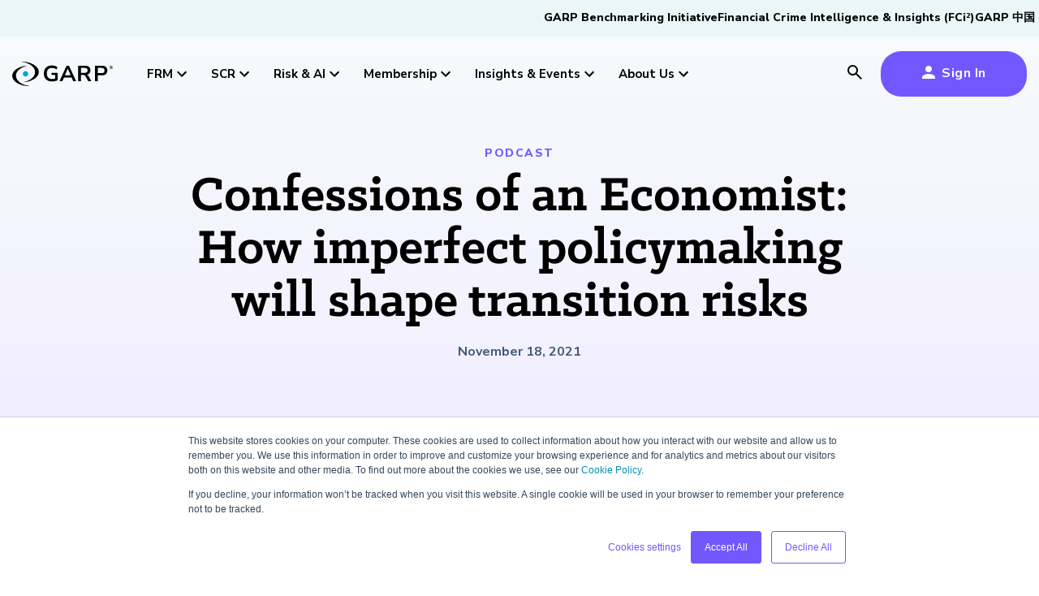

--- FILE ---
content_type: text/html;charset=utf-8
request_url: https://www.garp.org/podcast/policymaking-transition-risk-cr-211118?hsLang=en
body_size: 25383
content:
<!doctype html><html lang="en"><head>
    <meta charset="utf-8">
    <title>Confession of Economist: Imperfect policymaking shapes transition risk</title>
    <link rel="shortcut icon" href="https://www.garp.org/hubfs/GARP%20Design/common/Favicon_GARP.jpg">
    <meta name="description" content="In this Podcast, we’ll explore how economics shapes climate policy, and how climate policymaking shapes the economy. Listen &amp; learn now!">
    
    
    
    
    
    <meta name="viewport" content="width=device-width, initial-scale=1">

    
    <meta property="og:description" content="In this Podcast, we’ll explore how economics shapes climate policy, and how climate policymaking shapes the economy. Listen &amp; learn now!">
    <meta property="og:title" content="Confession of Economist: Imperfect policymaking shapes transition risk">
    <meta name="twitter:description" content="In this Podcast, we’ll explore how economics shapes climate policy, and how climate policymaking shapes the economy. Listen &amp; learn now!">
    <meta name="twitter:title" content="Confession of Economist: Imperfect policymaking shapes transition risk">

    

    
    <style>
a.cta_button{-moz-box-sizing:content-box !important;-webkit-box-sizing:content-box !important;box-sizing:content-box !important;vertical-align:middle}.hs-breadcrumb-menu{list-style-type:none;margin:0px 0px 0px 0px;padding:0px 0px 0px 0px}.hs-breadcrumb-menu-item{float:left;padding:10px 0px 10px 10px}.hs-breadcrumb-menu-divider:before{content:'›';padding-left:10px}.hs-featured-image-link{border:0}.hs-featured-image{float:right;margin:0 0 20px 20px;max-width:50%}@media (max-width: 568px){.hs-featured-image{float:none;margin:0;width:100%;max-width:100%}}.hs-screen-reader-text{clip:rect(1px, 1px, 1px, 1px);height:1px;overflow:hidden;position:absolute !important;width:1px}
</style>

<link rel="stylesheet" href="https://www.garp.org/hubfs/hub_generated/template_assets/1/169772864423/1768587565584/template_main.min.css">
<link rel="stylesheet" href="https://www.garp.org/hubfs/hub_generated/template_assets/1/169772864422/1768587562502/template_theme-overrides.min.css">
<link rel="stylesheet" href="https://www.garp.org/hubfs/hub_generated/module_assets/1/172416718871/1765804010381/module_garp_header.min.css">
<link rel="stylesheet" href="https://www.garp.org/hubfs/hub_generated/template_assets/1/182975696762/1768587563486/template_garp_profile_cards.css">
<link rel="stylesheet" href="https://www.garp.org/hubfs/hub_generated/module_assets/1/183025277961/1741872586478/module_garp_podcast_dynamic.min.css">
<link rel="stylesheet" href="https://www.garp.org/hubfs/hub_generated/module_assets/1/169769447459/1751998796849/module_garp_rich_text.min.css">

  <style>
    #hs_cos_wrapper_module_17363630376897 .m_garp_rich_text { margin-bottom:24px; }

  </style>

<link rel="stylesheet" href="https://www.garp.org/hubfs/hub_generated/module_assets/1/169769444130/1749581418807/module_garp_button.min.css">

  <style>
    #hs_cos_wrapper_module_17363630376898 .button-wrapper {
  padding:px;
  padding:px;
}

#hs_cos_wrapper_module_17363630376898 a.button_secondary { color:#000; }

#hs_cos_wrapper_module_17363630376898 a::before { background-color:#000; }

  </style>

<style>
@font-face {
  font-family: "Klinic Slab";
  src: url("https://www.garp.org/hubfs/KlinicSlabBold.woff") format("woff");
  font-display: swap;
  font-weight: 700;
}

@font-face {
  font-family: "Klinic Slab";
  src: url("https://www.garp.org/hubfs/KlinicSlabBold.woff") format("woff");
  font-display: swap;
  font-weight: 700;
}
</style>

<style>
  @font-face {
    font-family: "Nunito Sans";
    font-weight: 800;
    font-style: normal;
    font-display: swap;
    src: url("/_hcms/googlefonts/Nunito_Sans/800.woff2") format("woff2"), url("/_hcms/googlefonts/Nunito_Sans/800.woff") format("woff");
  }
  @font-face {
    font-family: "Nunito Sans";
    font-weight: 900;
    font-style: normal;
    font-display: swap;
    src: url("/_hcms/googlefonts/Nunito_Sans/900.woff2") format("woff2"), url("/_hcms/googlefonts/Nunito_Sans/900.woff") format("woff");
  }
  @font-face {
    font-family: "Nunito Sans";
    font-weight: 700;
    font-style: normal;
    font-display: swap;
    src: url("/_hcms/googlefonts/Nunito_Sans/700.woff2") format("woff2"), url("/_hcms/googlefonts/Nunito_Sans/700.woff") format("woff");
  }
  @font-face {
    font-family: "Nunito Sans";
    font-weight: 400;
    font-style: normal;
    font-display: swap;
    src: url("/_hcms/googlefonts/Nunito_Sans/regular.woff2") format("woff2"), url("/_hcms/googlefonts/Nunito_Sans/regular.woff") format("woff");
  }
  @font-face {
    font-family: "Nunito Sans";
    font-weight: 700;
    font-style: normal;
    font-display: swap;
    src: url("/_hcms/googlefonts/Nunito_Sans/700.woff2") format("woff2"), url("/_hcms/googlefonts/Nunito_Sans/700.woff") format("woff");
  }
</style>

<!-- Editor Styles -->
<style id="hs_editor_style" type="text/css">
.dnd_area-row-0-force-full-width-section > .row-fluid {
  max-width: none !important;
}
.dnd_area-row-1-max-width-section-centering > .row-fluid {
  max-width: 1230px !important;
  margin-left: auto !important;
  margin-right: auto !important;
}
/* HubSpot Styles (default) */
.dnd_area-row-0-padding {
  padding-top: 0px !important;
  padding-bottom: 0px !important;
  padding-left: 0px !important;
  padding-right: 0px !important;
}
.dnd_area-row-1-padding {
  padding-top: 20px !important;
  padding-bottom: 30px !important;
}
.cell_17321880306814-padding {
  padding-left: 0px !important;
  padding-right: 0px !important;
}
.cell_1736363037689-padding {
  padding-top: 0px !important;
  padding-bottom: 0px !important;
  padding-left: 36px !important;
  padding-right: 0px !important;
}
.cell_1736363037689-background-layers {
  background-image: url('https://www.garp.org/hs-fs/hubfs/GARP%20Design/membership/image/bckgd-dark-gradient-cta.png?width=2000&height=868.75') !important;
  background-position: center center !important;
  background-size: cover !important;
  background-repeat: no-repeat !important;
}
.cell_17363630376894-background-layers {
  background-image: url('https://www.garp.org/hubfs/Email/Weekly%20Newsletter/400x400-podcast033.jpg') !important;
  background-position: center top !important;
  background-size: cover !important;
  background-repeat: no-repeat !important;
}
.cell_17363630376893-padding {
  padding-top: 60px !important;
  padding-bottom: 60px !important;
  padding-right: 60px !important;
}
/* HubSpot Styles (mobile) */
@media (max-width: 767px) {
  .cell_1736363037689-padding {
    padding-left: 16px !important;
    padding-right: 16px !important;
  }
  .cell_17363630376894-hidden {
    display: none !important;
  }
}
</style>
    

    
<!--  Added by GoogleTagManager integration -->
<script>
var _hsp = window._hsp = window._hsp || [];
window.dataLayer = window.dataLayer || [];
function gtag(){dataLayer.push(arguments);}

var useGoogleConsentModeV2 = true;
var waitForUpdateMillis = 1000;



var hsLoadGtm = function loadGtm() {
    if(window._hsGtmLoadOnce) {
      return;
    }

    if (useGoogleConsentModeV2) {

      gtag('set','developer_id.dZTQ1Zm',true);

      gtag('consent', 'default', {
      'ad_storage': 'denied',
      'analytics_storage': 'denied',
      'ad_user_data': 'denied',
      'ad_personalization': 'denied',
      'wait_for_update': waitForUpdateMillis
      });

      _hsp.push(['useGoogleConsentModeV2'])
    }

    (function(w,d,s,l,i){w[l]=w[l]||[];w[l].push({'gtm.start':
    new Date().getTime(),event:'gtm.js'});var f=d.getElementsByTagName(s)[0],
    j=d.createElement(s),dl=l!='dataLayer'?'&l='+l:'';j.async=true;j.src=
    'https://www.googletagmanager.com/gtm.js?id='+i+dl;f.parentNode.insertBefore(j,f);
    })(window,document,'script','dataLayer','GTM-5KKRHDG');

    window._hsGtmLoadOnce = true;
};

_hsp.push(['addPrivacyConsentListener', function(consent){
  if(consent.allowed || (consent.categories && consent.categories.analytics)){
    hsLoadGtm();
  }
}]);

</script>

<!-- /Added by GoogleTagManager integration -->

    <link rel="canonical" href="https://www.garp.org/podcast/policymaking-transition-risk-cr-211118">

<!-- Custom header -->
<link href="https://www.garp.org/hubfs/Favicon_Hurricane_32px.png" rel="shortcut icon" type="image/x-icon">
<script src="https://www.garp.org/hubfs/Website/Common/Javascript/jquery-3.6.4.min.js"></script>

<script>
  var currentURL = document.URL;
  var newURL = currentURL.split('/#!');
  if(typeof newURL[1] !== 'undefined'){
    if(newURL[1].length > 0){
      window.location = "https://www.garp.org" + newURL[1];
    }
  }
</script>

<script>
  var currentURL = document.URL;
  var newURL = currentURL.split('//garp.org');
  if(typeof newURL[1] !== 'undefined'){
    if(newURL[1].length > 0){
      window.location = "https://www.garp.org" + newURL[1];
    }
  }
  
</script>
<!-- /Custom header -->
<meta property="og:url" content="https://www.garp.org/podcast/policymaking-transition-risk-cr-211118">
<meta name="twitter:card" content="summary">
<meta http-equiv="content-language" content="en">






    
    
    
  <meta name="generator" content="HubSpot"></head>
  <body>
<!--  Added by GoogleTagManager integration -->
<noscript><iframe src="https://www.googletagmanager.com/ns.html?id=GTM-5KKRHDG" height="0" width="0" style="display:none;visibility:hidden"></iframe></noscript>

<!-- /Added by GoogleTagManager integration -->

    <div class="body-wrapper   hs-content-id-183025309249 hs-site-page page ">
      
        <div data-global-resource-path="Garp Design/templates/partials/garp-sup-header.html">

<nav id="garp_sup_nav">
  <ul class="animation_underline">
    <li>
      <a href="/garp-benchmarking-initiative" target="_blank">GARP Benchmarking Initiative</a>  
    </li>  
    <li>
      <a href="https://www.fci2.com" target="_blank">Financial Crime Intelligence &amp; Insights (FCi<sup>2</sup>)</a>  
    </li>  
    <li>
      <a href="/china" target="_blank">GARP 中国</a>
    </li>  
  </ul>
</nav>

<style>  
#garp_sup_nav {
  padding: 12px 5px 0;
  background-color: #EBF6F6;
  height: 45px;
  z-index: 1;
  position: relative;
}
  
@media (max-width: 1023px) {
  #garp_sup_nav {
    display: none;
  }  
}

#garp_sup_nav > ul {
  padding: 0;
  margin: 0 auto;
  width: 100%;
  max-width: 1280px;
  display: flex;
  justify-content: flex-end;
  align-items: baseline;
  gap: 20px;
}

#garp_sup_nav > ul > li {
  display: inline;
}

#garp_sup_nav > ul > li > a {
  color: #000;
  font-size: 14px;
}  
</style></div>
        <div id="hs_cos_wrapper_module_172114366688622" class="hs_cos_wrapper hs_cos_wrapper_widget hs_cos_wrapper_type_module" style="" data-hs-cos-general-type="widget" data-hs-cos-type="module">




  




<header id="garp_nav" class="header alternate">

  
  
    <nav class="main_nav">
      <div class="main_nav_container">
        <a href="/" style="margin-right: 30px;" aria-label="garp-link">
          <svg id="garp_logo" xmlns="http://www.w3.org/2000/svg" height="30px" viewbox="0 0 182.1 44.06" style="overflow: visible;">
            <g id="hurricane">
              <path class="svg_logo_dot" d="M29.03,21.93c0,2.7-2.18,4.89-4.88,4.89c-2.7,0-4.89-2.19-4.89-4.89c0-2.7,2.19-4.88,4.89-4.88    C26.84,17.05,29.03,19.23,29.03,21.93" />
              <path class="svg_logo_text" d="M30.06,43.53c-12.4-1.43-23.2-8.84-23.2-18.33c0-8.31,8.6-14.93,18.75-17.51c0,0,0.34-0.08,0.33-0.32    c-0.01-0.28-0.33-0.24-0.33-0.24C12.73,8.44,0,15.66,0,25.5c0,10.72,15.03,18.57,29.35,18.57c0.24,0,0.48,0,0.71-0.01    c0.38-0.02,0.35-0.28,0.35-0.28C30.41,43.55,30.06,43.53,30.06,43.53z" />
              <path class="svg_logo_text" d="M18.21,0.53c12.4,1.43,23.2,8.84,23.2,18.33c0,8.31-8.6,14.93-18.75,17.51c0,0-0.34,0.08-0.33,0.32    c0.01,0.28,0.33,0.24,0.33,0.24c12.88-1.31,25.61-8.53,25.61-18.37C48.27,7.85,33.25,0,18.92,0c-0.24,0-0.48,0-0.71,0.01    c-0.38,0.02-0.35,0.28-0.35,0.28C17.86,0.52,18.21,0.53,18.21,0.53z" />
            </g>
            <g>
              <path class="svg_logo_text" d="M71.97,35.69c-3.17,0-5.84-0.58-8.02-1.76c-2.18-1.17-3.84-2.83-4.98-4.99c-1.14-2.15-1.71-4.71-1.71-7.66     c0-2.98,0.58-5.55,1.75-7.72c1.16-2.17,2.84-3.84,5.04-5.03c2.19-1.18,4.82-1.78,7.88-1.78c2,0,3.88,0.29,5.65,0.86     c1.76,0.57,3.22,1.36,4.39,2.37l-1.75,3.99c-1.27-0.98-2.57-1.69-3.9-2.11c-1.33-0.43-2.79-0.64-4.39-0.64     c-3.03,0-5.33,0.87-6.88,2.59c-1.56,1.73-2.34,4.22-2.34,7.46c0,3.27,0.8,5.76,2.4,7.46c1.6,1.7,3.97,2.55,7.11,2.55     c0.89,0,1.81-0.07,2.74-0.22c0.93-0.15,1.86-0.36,2.78-0.66v-6.54h-6.58v-3.79h10.93v13.53c-1.33,0.64-2.9,1.14-4.71,1.52     C75.56,35.5,73.76,35.69,71.97,35.69z" />
              <path class="svg_logo_text" d="M85.54,35.29L98.49,7.16h4.26l12.96,28.13h-5.28l-2.84-6.5H93.62l-2.8,6.5H85.54z M100.56,12.7L95.4,24.71     h10.4l-5.16-12.01H100.56z" />
              <path class="svg_logo_text" d="M119.33,35.29V7.16h12.43c3.14,0,5.56,0.74,7.27,2.21c1.71,1.48,2.56,3.54,2.56,6.2     c0,2.1-0.56,3.84-1.66,5.21c-1.11,1.37-2.71,2.29-4.79,2.77c1.38,0.43,2.52,1.45,3.41,3.07l4.79,8.66h-5.73l-4.95-8.98     c-0.49-0.88-1.06-1.48-1.73-1.8c-0.66-0.32-1.51-0.48-2.54-0.48h-3.86v11.25H119.33z M124.53,20.24h6.34     c3.79,0,5.69-1.52,5.69-4.55c0-3.01-1.9-4.51-5.69-4.51h-6.34V20.24z" />
              <path class="svg_logo_text" d="M149.9,35.29V7.16h12.43c3.14,0,5.56,0.77,7.27,2.31c1.71,1.54,2.56,3.7,2.56,6.46s-0.85,4.93-2.56,6.48     c-1.71,1.56-4.13,2.33-7.27,2.33h-7.23v10.53H149.9z M155.1,20.72h6.42c3.74,0,5.6-1.6,5.6-4.79c0-3.17-1.87-4.75-5.6-4.75h-6.42     V20.72z" />
              <path class="svg_logo_text" d="M179.04,13.28c-0.43,0-0.84-0.08-1.21-0.23c-0.37-0.15-0.7-0.37-0.98-0.65c-0.28-0.28-0.49-0.6-0.65-0.97     c-0.15-0.37-0.23-0.78-0.23-1.21c0-0.43,0.08-0.84,0.23-1.21c0.15-0.37,0.37-0.69,0.65-0.97c0.28-0.28,0.61-0.5,0.98-0.65     c0.37-0.15,0.77-0.23,1.21-0.23c0.44,0,0.84,0.08,1.21,0.23c0.37,0.15,0.69,0.37,0.97,0.65c0.28,0.28,0.5,0.6,0.65,0.97     c0.15,0.37,0.23,0.77,0.23,1.21c0,0.43-0.08,0.84-0.23,1.21c-0.15,0.37-0.37,0.7-0.65,0.97c-0.28,0.28-0.6,0.49-0.97,0.65     C179.88,13.2,179.48,13.28,179.04,13.28z M179.04,12.87c0.38,0,0.73-0.07,1.05-0.2c0.32-0.13,0.6-0.32,0.83-0.56     c0.24-0.24,0.42-0.52,0.55-0.85s0.2-0.67,0.2-1.05c0-0.5-0.11-0.95-0.34-1.35c-0.23-0.4-0.54-0.72-0.94-0.95     c-0.4-0.23-0.85-0.35-1.35-0.35c-0.38,0-0.73,0.07-1.04,0.2c-0.32,0.13-0.6,0.32-0.84,0.56c-0.24,0.24-0.43,0.52-0.56,0.84     c-0.13,0.32-0.2,0.67-0.2,1.05c0,0.38,0.07,0.73,0.2,1.05c0.13,0.32,0.32,0.6,0.56,0.85c0.24,0.24,0.52,0.43,0.84,0.56     C178.32,12.8,178.66,12.87,179.04,12.87z M177.78,12V8.43h1.5c0.39,0,0.69,0.09,0.9,0.28c0.21,0.19,0.31,0.44,0.31,0.76     c0,0.26-0.07,0.47-0.2,0.63c-0.13,0.16-0.32,0.27-0.56,0.33c0.1,0.03,0.19,0.09,0.26,0.18c0.07,0.09,0.13,0.21,0.17,0.36     l0.37,1.03h-0.69l-0.37-1.08c-0.05-0.13-0.12-0.22-0.21-0.26c-0.09-0.04-0.21-0.07-0.34-0.07h-0.45V12H177.78z M178.45,10.06     h0.74c0.43,0,0.65-0.19,0.65-0.56c0-0.37-0.22-0.56-0.65-0.56h-0.74V10.06z" />
            </g>
          </svg>
        </a>
        
          <div class="nav_hover">
            <span>FRM <span><svg xmlns="http://www.w3.org/2000/svg" height="24px" viewbox="0 0 24 24" width="24px"><path d="M0 0h24v24H0z" fill="none" /><path d="M16.59 8.59L12 13.17 7.41 8.59 6 10l6 6 6-6z" /></svg></span> </span>
            <div class="menu_container">
              <div class="grid_4">
                <div class="blue">
                  <h5><img src="https://www.garp.org/hs-fs/hubfs/Website/Logos/GARP%20FRM%20Logo%20-%20Knockout.png?width=125&amp;height=38&amp;name=GARP%20FRM%20Logo%20-%20Knockout.png" width="125" height="38" loading="lazy" alt="GARP FRM Logo - Knockout" style="height: auto; max-width: 100%; width: 125px;" srcset="https://www.garp.org/hs-fs/hubfs/Website/Logos/GARP%20FRM%20Logo%20-%20Knockout.png?width=63&amp;height=19&amp;name=GARP%20FRM%20Logo%20-%20Knockout.png 63w, https://www.garp.org/hs-fs/hubfs/Website/Logos/GARP%20FRM%20Logo%20-%20Knockout.png?width=125&amp;height=38&amp;name=GARP%20FRM%20Logo%20-%20Knockout.png 125w, https://www.garp.org/hs-fs/hubfs/Website/Logos/GARP%20FRM%20Logo%20-%20Knockout.png?width=188&amp;height=57&amp;name=GARP%20FRM%20Logo%20-%20Knockout.png 188w, https://www.garp.org/hs-fs/hubfs/Website/Logos/GARP%20FRM%20Logo%20-%20Knockout.png?width=250&amp;height=76&amp;name=GARP%20FRM%20Logo%20-%20Knockout.png 250w, https://www.garp.org/hs-fs/hubfs/Website/Logos/GARP%20FRM%20Logo%20-%20Knockout.png?width=313&amp;height=95&amp;name=GARP%20FRM%20Logo%20-%20Knockout.png 313w, https://www.garp.org/hs-fs/hubfs/Website/Logos/GARP%20FRM%20Logo%20-%20Knockout.png?width=375&amp;height=114&amp;name=GARP%20FRM%20Logo%20-%20Knockout.png 375w" sizes="(max-width: 125px) 100vw, 125px"></h5>
<h5>Financial Risk Manager (<span style="color: #00a2dd;">FRM<sup>®</sup></span>) Certification</h5>
<p>The mark of excellence in managing financial risk</p>
                  
                    
                    
                    <a class="button" href="https://my.garp.org/sfdcApp#!/registration/frm" target="_blank" rel="noopener">
                      Register Now
                    </a>
                  
                </div>
                 
                  <div>
                    <h5>
                      FRM Certification
                    </h5>
                    <ul class="animation_underline">
                       
                        <li>
                          <a href="https://www.garp.org/frm">Overview</a>
                        </li>
                       
                        <li>
                          <a href="https://www.garp.org/frm/program-exams">Program and Exams</a>
                        </li>
                       
                        <li>
                          <a href="https://www.garp.org/frm/fees-payments">Fees and Payments</a>
                        </li>
                       
                        <li>
                          <a href="https://www.garp.org/frm/exam-logistics">Exam Logistics</a>
                        </li>
                       
                        <li>
                          <a href="https://www.garp.org/frm/exam-policies">Exam Policies</a>
                        </li>
                      
                    </ul>
                  </div>
                 
                  <div>
                    <h5>
                      FRM Resources
                    </h5>
                    <ul class="animation_underline">
                       
                        <li>
                          <a href="https://www.garp.org/frm/study-materials">Study Materials</a>
                        </li>
                       
                        <li>
                          <a href="https://www.garp.org/frm/frequently-asked-questions">FAQs</a>
                        </li>
                       
                        <li>
                          <a href="https://www.garp.org/cpd">Continuing Professional Development (CPD)</a>
                        </li>
                      
                    </ul>
                  </div>
                
                  
                
                  <div class="promo_box">
                    
                    
                    <a href="https://www.garp.org/landing/frm-candidate-guide">
                    <div>
                    	
                        
                        <img src="https://www.garp.org/hubfs/GARP%20Design/frm/image/study-materials/2026/frm-cg-26-nav.jpg" alt="" loading="">
                      
                    </div>
                    <div>
                      <h4 style="font-size: 20px;">2026&nbsp;FRM Candidate Guide</h4>
                      <span class="button_secondary">
                        Download Now
                      </span>
                    </div>
                    </a>
                  </div>
                
              </div>
            </div>
          </div>
        
          <div class="nav_hover">
            <span>SCR <span><svg xmlns="http://www.w3.org/2000/svg" height="24px" viewbox="0 0 24 24" width="24px"><path d="M0 0h24v24H0z" fill="none" /><path d="M16.59 8.59L12 13.17 7.41 8.59 6 10l6 6 6-6z" /></svg></span> </span>
            <div class="menu_container">
              <div class="grid_4">
                <div class="yellow">
                  <h5><img src="https://www.garp.org/hs-fs/hubfs/Website/Logos/GARP%20SCR%20Logo%20-%20Knockout.png?width=125&amp;height=38&amp;name=GARP%20SCR%20Logo%20-%20Knockout.png" width="125" height="38" loading="lazy" alt="GARP SCR Logo - Knockout" style="height: auto; max-width: 100%; width: 125px;" srcset="https://www.garp.org/hs-fs/hubfs/Website/Logos/GARP%20SCR%20Logo%20-%20Knockout.png?width=63&amp;height=19&amp;name=GARP%20SCR%20Logo%20-%20Knockout.png 63w, https://www.garp.org/hs-fs/hubfs/Website/Logos/GARP%20SCR%20Logo%20-%20Knockout.png?width=125&amp;height=38&amp;name=GARP%20SCR%20Logo%20-%20Knockout.png 125w, https://www.garp.org/hs-fs/hubfs/Website/Logos/GARP%20SCR%20Logo%20-%20Knockout.png?width=188&amp;height=57&amp;name=GARP%20SCR%20Logo%20-%20Knockout.png 188w, https://www.garp.org/hs-fs/hubfs/Website/Logos/GARP%20SCR%20Logo%20-%20Knockout.png?width=250&amp;height=76&amp;name=GARP%20SCR%20Logo%20-%20Knockout.png 250w, https://www.garp.org/hs-fs/hubfs/Website/Logos/GARP%20SCR%20Logo%20-%20Knockout.png?width=313&amp;height=95&amp;name=GARP%20SCR%20Logo%20-%20Knockout.png 313w, https://www.garp.org/hs-fs/hubfs/Website/Logos/GARP%20SCR%20Logo%20-%20Knockout.png?width=375&amp;height=114&amp;name=GARP%20SCR%20Logo%20-%20Knockout.png 375w" sizes="(max-width: 125px) 100vw, 125px"></h5>
<h5>Sustainability and Climate Risk (<span style="color: #fbb515;">SCR<sup>®</sup></span>) Certificate</h5>
<p>Your impact in climate risk starts here</p>
                  
                    
                    
                    <a class="button" href="https://my.garp.org/sfdcApp#!/registration/scr" target="_blank" rel="noopener">
                      Register Now
                    </a>
                  
                </div>
                 
                  <div>
                    <h5>
                      SCR Certificate
                    </h5>
                    <ul class="animation_underline">
                       
                        <li>
                          <a href="https://www.garp.org/scr">Overview</a>
                        </li>
                       
                        <li>
                          <a href="https://www.garp.org/scr/program-exam">Program and Exam</a>
                        </li>
                       
                        <li>
                          <a href="https://www.garp.org/scr/fees-payments">Fees and Payments</a>
                        </li>
                       
                        <li>
                          <a href="https://www.garp.org/scr/exam-logistics">Exam Logistics</a>
                        </li>
                       
                        <li>
                          <a href="https://www.garp.org/scr/exam-policies">Exam Policies</a>
                        </li>
                      
                    </ul>
                  </div>
                 
                  <div>
                    <h5>
                      SCR Resources
                    </h5>
                    <ul class="animation_underline">
                       
                        <li>
                          <a href="https://www.garp.org/scr/study-materials">Study Materials</a>
                        </li>
                       
                        <li>
                          <a href="https://www.garp.org/scr/frequently-asked-questions">FAQs</a>
                        </li>
                       
                        <li>
                          <a href="https://www.garp.org/cpd">Continuing Professional Development (CPD)</a>
                        </li>
                      
                    </ul>
                  </div>
                
                  
                
                  <div class="promo_box">
                    
                    
                    <a href="https://www.garp.org/landing/scr-candidate-guide">
                    <div>
                    	
                        
                        <img src="https://www.garp.org/hubfs/GARP%20Design/scr/image/study-materials/2026/scr-cg-26-nav.jpg" alt="" loading="">
                      
                    </div>
                    <div>
                      <h4 style="font-size: 20px;">2026&nbsp;SCR Candidate Guide</h4>
                      <span class="button_secondary">
                        Download Now
                      </span>
                    </div>
                    </a>
                  </div>
                
              </div>
            </div>
          </div>
        
          <div class="nav_hover">
            <span>Risk &amp; AI <span><svg xmlns="http://www.w3.org/2000/svg" height="24px" viewbox="0 0 24 24" width="24px"><path d="M0 0h24v24H0z" fill="none" /><path d="M16.59 8.59L12 13.17 7.41 8.59 6 10l6 6 6-6z" /></svg></span> </span>
            <div class="menu_container">
              <div class="grid_4">
                <div class="gradient">
                  <h5><img src="https://www.garp.org/hs-fs/hubfs/Website/Logos/RAI-short-knockout-v3.png?width=115&amp;height=38&amp;name=RAI-short-knockout-v3.png" width="115" height="38" loading="lazy" alt="RAI-short-knockout-v3" style="height: auto; max-width: 100%; width: 115px;" srcset="https://www.garp.org/hs-fs/hubfs/Website/Logos/RAI-short-knockout-v3.png?width=58&amp;height=19&amp;name=RAI-short-knockout-v3.png 58w, https://www.garp.org/hs-fs/hubfs/Website/Logos/RAI-short-knockout-v3.png?width=115&amp;height=38&amp;name=RAI-short-knockout-v3.png 115w, https://www.garp.org/hs-fs/hubfs/Website/Logos/RAI-short-knockout-v3.png?width=173&amp;height=57&amp;name=RAI-short-knockout-v3.png 173w, https://www.garp.org/hs-fs/hubfs/Website/Logos/RAI-short-knockout-v3.png?width=230&amp;height=76&amp;name=RAI-short-knockout-v3.png 230w, https://www.garp.org/hs-fs/hubfs/Website/Logos/RAI-short-knockout-v3.png?width=288&amp;height=95&amp;name=RAI-short-knockout-v3.png 288w, https://www.garp.org/hs-fs/hubfs/Website/Logos/RAI-short-knockout-v3.png?width=345&amp;height=114&amp;name=RAI-short-knockout-v3.png 345w" sizes="(max-width: 115px) 100vw, 115px"></h5>
<h5>Risk and AI (<span style="color: #ff8b00;">R</span><span style="color: #446df6;">AI<span style="color: #ffffff;"><sup>™</sup></span></span>) Certificate</h5>
<p>Master the fundamentals of AI risk</p>
                  
                    
                    
                    <a class="button" href="https://my.garp.org/sfdcApp#!/registration/rai" target="_blank" rel="noopener">
                      Register Now
                    </a>
                  
                </div>
                 
                  <div>
                    <h5>
                      RAI Certificate
                    </h5>
                    <ul class="animation_underline">
                       
                        <li>
                          <a href="https://www.garp.org/rai">Overview</a>
                        </li>
                       
                        <li>
                          <a href="https://www.garp.org/rai/program-exam">Program and Exam</a>
                        </li>
                       
                        <li>
                          <a href="https://www.garp.org/rai/fees-payments">Fees and Payments</a>
                        </li>
                       
                        <li>
                          <a href="https://www.garp.org/rai/exam-logistics">Exam Logistics</a>
                        </li>
                       
                        <li>
                          <a href="https://www.garp.org/rai/exam-policies">Exam Policies</a>
                        </li>
                      
                    </ul>
                  </div>
                 
                  <div>
                    <h5>
                      RAI Resources
                    </h5>
                    <ul class="animation_underline">
                       
                        <li>
                          <a href="https://www.garp.org/rai/study-materials">Study Materials</a>
                        </li>
                       
                        <li>
                          <a href="https://www.garp.org/rai/frequently-asked-questions">FAQs</a>
                        </li>
                       
                        <li>
                          <a href="https://www.garp.org/cpd">Continuing Professional Development (CPD)</a>
                        </li>
                      
                    </ul>
                  </div>
                
                  
                
                  <div class="promo_box">
                    
                    
                    <a href="https://www-garp-org.sandbox.hs-sites.com/landing/rai-candidate-guide">
                    <div>
                    	
                        
                        <img src="https://www.garp.org/hubfs/GARP%20Design/risk-ai/image/study-materials/2026/rai-cg-26-nav.jpg" alt="" loading="">
                      
                    </div>
                    <div>
                      <h4 style="font-size: 20px;">2026&nbsp;RAI Candidate Guide</h4>
                      <span class="button_secondary">
                        Download Now
                      </span>
                    </div>
                    </a>
                  </div>
                
              </div>
            </div>
          </div>
        
          <div class="nav_hover">
            <span>Membership <span><svg xmlns="http://www.w3.org/2000/svg" height="24px" viewbox="0 0 24 24" width="24px"><path d="M0 0h24v24H0z" fill="none" /><path d="M16.59 8.59L12 13.17 7.41 8.59 6 10l6 6 6-6z" /></svg></span> </span>
            <div class="menu_container">
              <div class="grid_4">
                <div class="purple">
                  <h5>GARP Membership</h5>
<p>Join the world's largest community of risk leaders</p>
                  
                    
                    
                    <a class="button" href="https://my.garp.org/sfdcApp#!/registration/membership" target="_blank" rel="noopener">
                      Become a Member
                    </a>
                  
                </div>
                 
                  <div>
                    <h5>
                      Membership
                    </h5>
                    <ul class="animation_underline">
                       
                        <li>
                          <a href="https://www.garp.org/membership">Overview</a>
                        </li>
                       
                        <li>
                          <a href="https://www.garp.org/membership/professional-chapters">Professional Chapters</a>
                        </li>
                       
                        <li>
                          <a href="https://www.garp.org/membership/volunteer">Volunteer Opportunites</a>
                        </li>
                       
                        <li>
                          <a href="https://my.garp.org/sfdcApp#!/public_directory" target="_blank">Certification/Certificate Holder Directory</a>
                        </li>
                      
                    </ul>
                  </div>
                 
                  <div>
                    <h5>
                      Professional Development
                    </h5>
                    <ul class="animation_underline">
                       
                        <li>
                          <a href="https://www.garp.org/membership/risk-career-center">Risk Career Center</a>
                        </li>
                      
                    </ul>
                  </div>
                
                  
                
                  <div class="promo_box">
                    
                    
                    <a href="https://www.garp.org/white-paper/2024-risk-careers-survey">
                    <div>
                    	
                        
                        <img src="https://www.garp.org/hubfs/GARP%20Design/membership/image/membership-nav.jpg" alt="" loading="">
                      
                    </div>
                    <div>
                      <h4 style="font-size: 20px;">2024 Risk Careers Survey: Global Report</h4>
                      <span class="button_secondary">
                        Explore Now
                      </span>
                    </div>
                    </a>
                  </div>
                
              </div>
            </div>
          </div>
        
          <div class="nav_hover">
            <span>Insights &amp; Events <span><svg xmlns="http://www.w3.org/2000/svg" height="24px" viewbox="0 0 24 24" width="24px"><path d="M0 0h24v24H0z" fill="none" /><path d="M16.59 8.59L12 13.17 7.41 8.59 6 10l6 6 6-6z" /></svg></span> </span>
            <div class="menu_container">
              <div class="grid_4">
                <div class="purple">
                  <h5>Insights and Events</h5>
<p>Our new resource hub Risk Insights (formerly Risk Intelligence) keeps GARP Members informed with content across financial risk, AI, and sustainability and climate.</p>
                  
                    
                    
                    <a class="button" href="https://www.garp.org/risk-insights">
                      Explore All
                    </a>
                  
                </div>
                 
                  <div>
                    <h5>
                      Risk Insights
                    </h5>
                    <ul class="animation_underline">
                       
                        <li>
                          <a href="https://www.garp.org/financial-risk">Financial Risk</a>
                        </li>
                       
                        <li>
                          <a href="https://www.garp.org/sustainability-climate-risk">Sustainability and Climate</a>
                        </li>
                       
                        <li>
                          <a href="https://www.garp.org/artificial-intelligence-risk">Risk and Artificial Intelligence</a>
                        </li>
                      
                    </ul>
                  </div>
                 
                  <div>
                    <h5>
                      Content Type
                    </h5>
                    <ul class="animation_underline">
                       
                        <li>
                          <a href="https://www.garp.org/risk-insights-resources?types=article">Articles</a>
                        </li>
                       
                        <li>
                          <a href="https://www.garp.org/risk-insights-resources?types=podcast">Podcasts</a>
                        </li>
                       
                        <li>
                          <a href="https://www.garp.org/risk-insights-resources?types=article%2Cpodcast%2Cresource%2Cwebcast%2Cwhite_paper">View All</a>
                        </li>
                      
                    </ul>
                  </div>
                 
                  <div>
                    <h5>
                      Events
                    </h5>
                    <ul class="animation_underline">
                       
                        <li>
                          <a href="https://www.garp.org/events">Upcoming Events</a>
                        </li>
                       
                        <li>
                          <a href="https://www.garp.org/event/2026-financial-risk-symposium">Financial Risk Symposium</a>
                        </li>
                       
                        <li>
                          <a href="https://www.garp.org/event/2026-climate-nature-symposium">Climate and Nature Risk Symposium</a>
                        </li>
                      
                    </ul>
                  </div>
                
                  
                
              </div>
            </div>
          </div>
        
          <div class="nav_hover">
            <span>About Us <span><svg xmlns="http://www.w3.org/2000/svg" height="24px" viewbox="0 0 24 24" width="24px"><path d="M0 0h24v24H0z" fill="none" /><path d="M16.59 8.59L12 13.17 7.41 8.59 6 10l6 6 6-6z" /></svg></span> </span>
            <div class="menu_container">
              <div class="grid_3">
                <div class="purple">
                  <h5>About GARP</h5>
<p>Learn more about the world's leading professional association for risk managers</p>
                  
                    
                    
                    <a class="button" href="https://www.garp.org/about">
                      Our Story
                    </a>
                  
                </div>
                 
                  <div>
                    <h5>
                      About Us
                    </h5>
                    <ul class="animation_underline">
                       
                        <li>
                          <a href="https://www.garp.org/about">About GARP</a>
                        </li>
                       
                        <li>
                          <a href="https://www.garp.org/about/board-of-trustees">Board of Trustees</a>
                        </li>
                       
                        <li>
                          <a href="https://www.garp.org/sustainability-climate-risk" target="_blank">GARP Risk Institute</a>
                        </li>
                       
                        <li>
                          <a href="https://www.garp.org/about/press-room">Press Room</a>
                        </li>
                       
                        <li>
                          <a href="https://www.garp.org/about/careers-at-garp">Careers at GARP </a>
                        </li>
                       
                        <li>
                          <a href="https://www.garp.org/about/contact-us">Contact Us</a>
                        </li>
                      
                    </ul>
                  </div>
                 
                  <div>
                    <h5>
                      Industry Engagement
                    </h5>
                    <ul class="animation_underline">
                       
                        <li>
                          <a href="https://www.garp.org/students">GARP for Students</a>
                        </li>
                       
                        <li>
                          <a href="https://www.garp.org/about/university-outreach">University Outreach</a>
                        </li>
                       
                        <li>
                          <a href="https://www.garp.org/about/corporate-outreach">Corporate Outreach</a>
                        </li>
                       
                        <li>
                          <a href="https://www.garp.org/about/buy-side-risk-managers-forum">Buy Side Risk Managers Forum</a>
                        </li>
                       
                        <li>
                          <a href="https://www.garp.org/garp-benchmarking-initiative" target="_blank">GARP Benchmarking Initiative</a>
                        </li>
                      
                    </ul>
                  </div>
                
                  
                
              </div>
            </div>
          </div>
        
        <div class="tools" style="margin-left: auto;">
          <div id="searchDesktopDropdown">
            <form id="searchFormDesktop" role="search">
              <input role="combobox" aria-expanded="false" type="search" class="hs-search-field__input" name="q" id="searchTxtDesktop" autocomplete="off" aria-autocomplete="list" placeholder="Search">
              <input aria-label="search-icon" type="image" id="searchSubmitDesktop" src="data:image/svg+xml;charset=utf-8,%3Csvg%20xmlns='http://www.w3.org/2000/svg'%20width='24'%20height='24'%3E%3Cg%20fill='none'%20fill-rule='evenodd'%3E%3Crect%20width='24'%20height='24'%20fill='%237257FF'%20rx='12'/%3E%3Cpath%20fill='%23FFF'%20fill-rule='nonzero'%20d='m18.431%2012.394.531-.531-.53-.532-4.8-4.8L13.1%206l-1.06%201.06.532.53%203.519%203.523H5v1.5h11.087L12.57%2016.13l-.532.532%201.06%201.059.531-.531z'/%3E%3C/g%3E%3C/svg%3E">
            </form>
          </div>
          <button onclick="toggleDesktopSearch(this)" aria-label="search icon" class="no-button">
            <svg xmlns="http://www.w3.org/2000/svg" height="24" viewbox="0 -960 960 960" width="24"><path d="M784-120 532-372q-30 24-69 38t-83 14q-109 0-184.5-75.5T120-580q0-109 75.5-184.5T380-840q109 0 184.5 75.5T640-580q0 44-14 83t-38 69l252 252-56 56ZM380-400q75 0 127.5-52.5T560-580q0-75-52.5-127.5T380-760q-75 0-127.5 52.5T200-580q0 75 52.5 127.5T380-400Z" /></svg>
          </button>
          
          <a href="https://my.garp.org/Login" class="button">
            <svg style="margin-left: -4px;" xmlns="http://www.w3.org/2000/svg" height="24px" viewbox="0 0 24 24" width="24px" fill="#ffffff"><path d="M0 0h24v24H0z" fill="none" /><path d="M12 12c2.21 0 4-1.79 4-4s-1.79-4-4-4-4 1.79-4 4 1.79 4 4 4zm0 2c-2.67 0-8 1.34-8 4v2h16v-2c0-2.66-5.33-4-8-4z" /></svg>
            <span style="vertical-align: 6px; color: #ffffff;">Sign In</span>
          </a>
          
        </div>
        
        <div class="nav_hover_background"></div>
        
      </div>
    </nav>
  
    <nav id="mobile_nav" class="mobile_nav">
      <div class="tools">
        <a href="/" style="margin-right: 30px; margin-top: 10px;">
          <svg id="garp_logo" xmlns="http://www.w3.org/2000/svg" height="30px" viewbox="0 0 182.1 44.06" style="overflow: visible;">
            <g id="hurricane">
              <path class="svg_logo_dot" d="M29.03,21.93c0,2.7-2.18,4.89-4.88,4.89c-2.7,0-4.89-2.19-4.89-4.89c0-2.7,2.19-4.88,4.89-4.88    C26.84,17.05,29.03,19.23,29.03,21.93" />
              <path class="svg_logo_text" d="M30.06,43.53c-12.4-1.43-23.2-8.84-23.2-18.33c0-8.31,8.6-14.93,18.75-17.51c0,0,0.34-0.08,0.33-0.32    c-0.01-0.28-0.33-0.24-0.33-0.24C12.73,8.44,0,15.66,0,25.5c0,10.72,15.03,18.57,29.35,18.57c0.24,0,0.48,0,0.71-0.01    c0.38-0.02,0.35-0.28,0.35-0.28C30.41,43.55,30.06,43.53,30.06,43.53z" />
              <path class="svg_logo_text" d="M18.21,0.53c12.4,1.43,23.2,8.84,23.2,18.33c0,8.31-8.6,14.93-18.75,17.51c0,0-0.34,0.08-0.33,0.32    c0.01,0.28,0.33,0.24,0.33,0.24c12.88-1.31,25.61-8.53,25.61-18.37C48.27,7.85,33.25,0,18.92,0c-0.24,0-0.48,0-0.71,0.01    c-0.38,0.02-0.35,0.28-0.35,0.28C17.86,0.52,18.21,0.53,18.21,0.53z" />
            </g>
            <g>
              <path class="svg_logo_text" d="M71.97,35.69c-3.17,0-5.84-0.58-8.02-1.76c-2.18-1.17-3.84-2.83-4.98-4.99c-1.14-2.15-1.71-4.71-1.71-7.66     c0-2.98,0.58-5.55,1.75-7.72c1.16-2.17,2.84-3.84,5.04-5.03c2.19-1.18,4.82-1.78,7.88-1.78c2,0,3.88,0.29,5.65,0.86     c1.76,0.57,3.22,1.36,4.39,2.37l-1.75,3.99c-1.27-0.98-2.57-1.69-3.9-2.11c-1.33-0.43-2.79-0.64-4.39-0.64     c-3.03,0-5.33,0.87-6.88,2.59c-1.56,1.73-2.34,4.22-2.34,7.46c0,3.27,0.8,5.76,2.4,7.46c1.6,1.7,3.97,2.55,7.11,2.55     c0.89,0,1.81-0.07,2.74-0.22c0.93-0.15,1.86-0.36,2.78-0.66v-6.54h-6.58v-3.79h10.93v13.53c-1.33,0.64-2.9,1.14-4.71,1.52     C75.56,35.5,73.76,35.69,71.97,35.69z" />
              <path class="svg_logo_text" d="M85.54,35.29L98.49,7.16h4.26l12.96,28.13h-5.28l-2.84-6.5H93.62l-2.8,6.5H85.54z M100.56,12.7L95.4,24.71     h10.4l-5.16-12.01H100.56z" />
              <path class="svg_logo_text" d="M119.33,35.29V7.16h12.43c3.14,0,5.56,0.74,7.27,2.21c1.71,1.48,2.56,3.54,2.56,6.2     c0,2.1-0.56,3.84-1.66,5.21c-1.11,1.37-2.71,2.29-4.79,2.77c1.38,0.43,2.52,1.45,3.41,3.07l4.79,8.66h-5.73l-4.95-8.98     c-0.49-0.88-1.06-1.48-1.73-1.8c-0.66-0.32-1.51-0.48-2.54-0.48h-3.86v11.25H119.33z M124.53,20.24h6.34     c3.79,0,5.69-1.52,5.69-4.55c0-3.01-1.9-4.51-5.69-4.51h-6.34V20.24z" />
              <path class="svg_logo_text" d="M149.9,35.29V7.16h12.43c3.14,0,5.56,0.77,7.27,2.31c1.71,1.54,2.56,3.7,2.56,6.46s-0.85,4.93-2.56,6.48     c-1.71,1.56-4.13,2.33-7.27,2.33h-7.23v10.53H149.9z M155.1,20.72h6.42c3.74,0,5.6-1.6,5.6-4.79c0-3.17-1.87-4.75-5.6-4.75h-6.42     V20.72z" />
              <path class="svg_logo_text" d="M179.04,13.28c-0.43,0-0.84-0.08-1.21-0.23c-0.37-0.15-0.7-0.37-0.98-0.65c-0.28-0.28-0.49-0.6-0.65-0.97     c-0.15-0.37-0.23-0.78-0.23-1.21c0-0.43,0.08-0.84,0.23-1.21c0.15-0.37,0.37-0.69,0.65-0.97c0.28-0.28,0.61-0.5,0.98-0.65     c0.37-0.15,0.77-0.23,1.21-0.23c0.44,0,0.84,0.08,1.21,0.23c0.37,0.15,0.69,0.37,0.97,0.65c0.28,0.28,0.5,0.6,0.65,0.97     c0.15,0.37,0.23,0.77,0.23,1.21c0,0.43-0.08,0.84-0.23,1.21c-0.15,0.37-0.37,0.7-0.65,0.97c-0.28,0.28-0.6,0.49-0.97,0.65     C179.88,13.2,179.48,13.28,179.04,13.28z M179.04,12.87c0.38,0,0.73-0.07,1.05-0.2c0.32-0.13,0.6-0.32,0.83-0.56     c0.24-0.24,0.42-0.52,0.55-0.85s0.2-0.67,0.2-1.05c0-0.5-0.11-0.95-0.34-1.35c-0.23-0.4-0.54-0.72-0.94-0.95     c-0.4-0.23-0.85-0.35-1.35-0.35c-0.38,0-0.73,0.07-1.04,0.2c-0.32,0.13-0.6,0.32-0.84,0.56c-0.24,0.24-0.43,0.52-0.56,0.84     c-0.13,0.32-0.2,0.67-0.2,1.05c0,0.38,0.07,0.73,0.2,1.05c0.13,0.32,0.32,0.6,0.56,0.85c0.24,0.24,0.52,0.43,0.84,0.56     C178.32,12.8,178.66,12.87,179.04,12.87z M177.78,12V8.43h1.5c0.39,0,0.69,0.09,0.9,0.28c0.21,0.19,0.31,0.44,0.31,0.76     c0,0.26-0.07,0.47-0.2,0.63c-0.13,0.16-0.32,0.27-0.56,0.33c0.1,0.03,0.19,0.09,0.26,0.18c0.07,0.09,0.13,0.21,0.17,0.36     l0.37,1.03h-0.69l-0.37-1.08c-0.05-0.13-0.12-0.22-0.21-0.26c-0.09-0.04-0.21-0.07-0.34-0.07h-0.45V12H177.78z M178.45,10.06     h0.74c0.43,0,0.65-0.19,0.65-0.56c0-0.37-0.22-0.56-0.65-0.56h-0.74V10.06z" />
            </g>
          </svg>
        </a>
        <div style="margin-top: 5px;">
          <button onclick="toggleMobileSearch()" class="no-button">
            <svg xmlns="http://www.w3.org/2000/svg" height="24" viewbox="0 -960 960 960" width="24"><path d="M784-120 532-372q-30 24-69 38t-83 14q-109 0-184.5-75.5T120-580q0-109 75.5-184.5T380-840q109 0 184.5 75.5T640-580q0 44-14 83t-38 69l252 252-56 56ZM380-400q75 0 127.5-52.5T560-580q0-75-52.5-127.5T380-760q-75 0-127.5 52.5T200-580q0 75 52.5 127.5T380-400Z" fill="#000" /></svg>
          </button>
          <span style="border-left:1px solid #000; vertical-align: 5px; margin: 0 2px 0 6px;"></span>
          <button id="menu-icon" onclick="toggleMobileMenu()" class="no-button" style="margin-top: 2px;">
            <div class="bar"></div>
            <div class="bar"></div>
            <div class="bar"></div>
          </button> 
        </div>
      </div>
      <div id="searchMobileDropdown">
        <form id="searchFormMobile">
          <input role="combobox" aria-expanded="false" type="search" class="hs-search-field__input" name="q" id="searchTxtMobile" autocomplete="off" aria-autocomplete="list" placeholder="Search">
          <input type="image" id="searchSubmitMobile" src="data:image/svg+xml;charset=utf-8,%3Csvg%20xmlns='http://www.w3.org/2000/svg'%20width='24'%20height='24'%3E%3Cg%20fill='none'%20fill-rule='evenodd'%3E%3Crect%20width='24'%20height='24'%20fill='%237257FF'%20rx='12'/%3E%3Cpath%20fill='%23FFF'%20fill-rule='nonzero'%20d='m18.431%2012.394.531-.531-.53-.532-4.8-4.8L13.1%206l-1.06%201.06.532.53%203.519%203.523H5v1.5h11.087L12.57%2016.13l-.532.532%201.06%201.059.531-.531z'/%3E%3C/g%3E%3C/svg%3E">
        </form>
      </div>
      <div id="mobile_menu" class="mobile_menu">
        <div class="initial_menu">
          <h4>
            Browse &amp; Explore
          </h4>
          <hr style="height: 1px; border: none; background-color: #979797;">
          
            <button class="no-button" onclick="openSubMenu('frm_menu')">
              FRM
            </button>
            <hr style="height: 1px; border: none; background-color: #979797;">
          
            <button class="no-button" onclick="openSubMenu('scr_menu')">
              SCR
            </button>
            <hr style="height: 1px; border: none; background-color: #979797;">
          
            <button class="no-button" onclick="openSubMenu('ris_menu')">
              Risk &amp; AI
            </button>
            <hr style="height: 1px; border: none; background-color: #979797;">
          
            <button class="no-button" onclick="openSubMenu('mem_menu')">
              Membership
            </button>
            <hr style="height: 1px; border: none; background-color: #979797;">
          
            <button class="no-button" onclick="openSubMenu('ins_menu')">
              Insights &amp; Events
            </button>
            <hr style="height: 1px; border: none; background-color: #979797;">
          
            <button class="no-button" onclick="openSubMenu('abo_menu')">
              About Us
            </button>
            <hr style="height: 1px; border: none; background-color: #979797;">
          
          <div class="extra_links">
            <a href="/garp-benchmarking-initiative" target="_blank">GARP Benchmarking Initative (GBI)</a>  
            <a href="https://www.fci2.com" target="_blank">Financial Crime Intelligence &amp; Insights (FCi<sup>2</sup>)</a>  
            <a href="/china" target="_blank">GARP China</a>  
          </div>
          
            <h4 style="margin-top: 32px;">
              Account
            </h4>
            <a href="https://my.garp.org/Login" class="button" style="color: #fff">
              <svg style="vertical-align:text-bottom; margin-left: -4px;" xmlns="http://www.w3.org/2000/svg" height="24px" viewbox="0 0 24 24" width="24px" fill="#ffffff"><path d="M0 0h24v24H0z" fill="none" /><path d="M12 12c2.21 0 4-1.79 4-4s-1.79-4-4-4-4 1.79-4 4 1.79 4 4 4zm0 2c-2.67 0-8 1.34-8 4v2h16v-2c0-2.66-5.33-4-8-4z" /></svg>
              Sign In
            </a>
          
          
        </div>
        
        <div class="sub_menu">
          
            <div id="frm_menu" style="display: none;">
            <button class="no-button" style="color: #7257ff; font-weight: 700;" onclick="closeSubMenu('frm_menu')">
              <svg xmlns="http://www.w3.org/2000/svg" height="24" viewbox="0 -960 960 960" width="24"><path fill="#7257ff" d="M400-240 160-480l240-240 56 58-142 142h486v80H314l142 142-56 58Z" /></svg><span style="vertical-align: 5px;">Main Menu</span>
            </button>
            <div class="menu_card">
              <h5>Financial Risk Manager (<span style="color: #00a2dd;">FRM<sup>®</sup></span>) Certification</h5>
              
                
                
                <a class="button_secondary" style="display: inline;" href="https://my.garp.org/sfdcApp#!/registration/frm" target="_blank" rel="noopener">
                  Register Now
                </a>
              
            </div>
             
              <h4 style="margin-top: 20px;">
                FRM Certification
              </h4>
               
                <a href="https://www.garp.org/frm">Overview</a>
               
                <a href="https://www.garp.org/frm/program-exams">Program and Exams</a>
               
                <a href="https://www.garp.org/frm/fees-payments">Fees and Payments</a>
               
                <a href="https://www.garp.org/frm/exam-logistics">Exam Logistics</a>
               
                <a href="https://www.garp.org/frm/exam-policies">Exam Policies</a>
              
             
              <h4 style="margin-top: 20px;">
                FRM Resources
              </h4>
               
                <a href="https://www.garp.org/frm/study-materials">Study Materials</a>
               
                <a href="https://www.garp.org/frm/frequently-asked-questions">FAQs</a>
               
                <a href="https://www.garp.org/cpd">Continuing Professional Development (CPD)</a>
              
            
            
            
              <div class="menu_card" style="margin-top: 20px;">
                <h4 style="font-size: 20px;">2026&nbsp;FRM Candidate Guide</h4>
                
                
                <a class="button_secondary" style="display: inline;" href="https://www.garp.org/landing/frm-candidate-guide">
                  Download Now
                </a>
              </div>
            
              
            </div>
          
            <div id="scr_menu" style="display: none;">
            <button class="no-button" style="color: #7257ff; font-weight: 700;" onclick="closeSubMenu('scr_menu')">
              <svg xmlns="http://www.w3.org/2000/svg" height="24" viewbox="0 -960 960 960" width="24"><path fill="#7257ff" d="M400-240 160-480l240-240 56 58-142 142h486v80H314l142 142-56 58Z" /></svg><span style="vertical-align: 5px;">Main Menu</span>
            </button>
            <div class="menu_card">
              <h5>Sustainability and Climate Risk (<span style="color: #fbb515;">SCR<sup>®</sup></span>) Certificate</h5>
              
                
                
                <a class="button_secondary" style="display: inline;" href="https://my.garp.org/sfdcApp#!/registration/scr" target="_blank" rel="noopener">
                  Register Now
                </a>
              
            </div>
             
              <h4 style="margin-top: 20px;">
                SCR Certificate
              </h4>
               
                <a href="https://www.garp.org/scr">Overview</a>
               
                <a href="https://www.garp.org/scr/program-exam">Program and Exam</a>
               
                <a href="https://www.garp.org/scr/fees-payments">Fees and Payments</a>
               
                <a href="https://www.garp.org/scr/exam-logistics">Exam Logistics</a>
               
                <a href="https://www.garp.org/scr/exam-policies">Exam Policies</a>
              
             
              <h4 style="margin-top: 20px;">
                SCR Resources
              </h4>
               
                <a href="https://www.garp.org/scr/study-materials">Study Materials</a>
               
                <a href="https://www.garp.org/scr/frequently-asked-questions">FAQs</a>
               
                <a href="https://www.garp.org/cpd">Continuing Professional Development (CPD)</a>
              
            
            
            
              <div class="menu_card" style="margin-top: 20px;">
                <h4 style="font-size: 20px;">2026&nbsp;SCR Candidate Guide</h4>
                
                
                <a class="button_secondary" style="display: inline;" href="https://www.garp.org/landing/scr-candidate-guide">
                  Download Now
                </a>
              </div>
            
              
            </div>
          
            <div id="ris_menu" style="display: none;">
            <button class="no-button" style="color: #7257ff; font-weight: 700;" onclick="closeSubMenu('ris_menu')">
              <svg xmlns="http://www.w3.org/2000/svg" height="24" viewbox="0 -960 960 960" width="24"><path fill="#7257ff" d="M400-240 160-480l240-240 56 58-142 142h486v80H314l142 142-56 58Z" /></svg><span style="vertical-align: 5px;">Main Menu</span>
            </button>
            <div class="menu_card">
              <h5>Risk and AI (<span style="color: #ff8b00;">R</span><span style="color: #446df6;">AI<sup>™</sup></span>) Certificate</h5>
              
                
                
                <a class="button_secondary" style="display: inline;" href="https://my.garp.org/sfdcApp#!/registration/rai" target="_blank" rel="noopener">
                  Register Now
                </a>
              
            </div>
             
              <h4 style="margin-top: 20px;">
                RAI Certificate
              </h4>
               
                <a href="https://www.garp.org/rai">Overview</a>
               
                <a href="https://www.garp.org/rai/program-exam">Program and Exam</a>
               
                <a href="https://www.garp.org/rai/fees-payments">Fees and Payments</a>
               
                <a href="https://www.garp.org/rai/exam-logistics">Exam Logistics</a>
               
                <a href="https://www.garp.org/rai/exam-policies">Exam Policies</a>
              
             
              <h4 style="margin-top: 20px;">
                RAI Resources
              </h4>
               
                <a href="https://www.garp.org/rai/study-materials">Study Materials</a>
               
                <a href="https://www.garp.org/rai/frequently-asked-questions">FAQs</a>
               
                <a href="https://www.garp.org/cpd">Continuing Professional Development (CPD)</a>
              
            
            
            
              <div class="menu_card" style="margin-top: 20px;">
                <h4 style="font-size: 20px;">2026&nbsp;RAI Candidate Guide</h4>
                
                
                <a class="button_secondary" style="display: inline;" href="https://www-garp-org.sandbox.hs-sites.com/landing/rai-candidate-guide">
                  Download Now
                </a>
              </div>
            
              
            </div>
          
            <div id="mem_menu" style="display: none;">
            <button class="no-button" style="color: #7257ff; font-weight: 700;" onclick="closeSubMenu('mem_menu')">
              <svg xmlns="http://www.w3.org/2000/svg" height="24" viewbox="0 -960 960 960" width="24"><path fill="#7257ff" d="M400-240 160-480l240-240 56 58-142 142h486v80H314l142 142-56 58Z" /></svg><span style="vertical-align: 5px;">Main Menu</span>
            </button>
            <div class="menu_card">
              <h5>GARP Membership</h5>
              
                
                
                <a class="button_secondary" style="display: inline;" href="https://my.garp.org/sfdcApp#!/registration/membership" target="_blank" rel="noopener">
                  Become a Member
                </a>
              
            </div>
             
              <h4 style="margin-top: 20px;">
                Membership
              </h4>
               
                <a href="https://www.garp.org/membership">Overview</a>
               
                <a href="https://www.garp.org/membership/professional-chapters">Professional Chapters</a>
               
                <a href="https://www.garp.org/membership/volunteer">Volunteer Opportunites</a>
               
                <a href="https://my.garp.org/sfdcApp#!/public_directory">Certification/Certificate Holder Directory</a>
              
             
              <h4 style="margin-top: 20px;">
                Professional Development
              </h4>
               
                <a href="https://www.garp.org/membership/risk-career-center">Risk Career Center</a>
              
            
            
            
              <div class="menu_card" style="margin-top: 20px;">
                <h4 style="font-size: 20px;">2024 Risk Careers Survey: Global Report</h4>
                
                
                <a class="button_secondary" style="display: inline;" href="https://www.garp.org/white-paper/2024-risk-careers-survey">
                  Explore Now
                </a>
              </div>
            
              
            </div>
          
            <div id="ins_menu" style="display: none;">
            <button class="no-button" style="color: #7257ff; font-weight: 700;" onclick="closeSubMenu('ins_menu')">
              <svg xmlns="http://www.w3.org/2000/svg" height="24" viewbox="0 -960 960 960" width="24"><path fill="#7257ff" d="M400-240 160-480l240-240 56 58-142 142h486v80H314l142 142-56 58Z" /></svg><span style="vertical-align: 5px;">Main Menu</span>
            </button>
            <div class="menu_card">
              <h5>Insights and Events</h5>
<p>Our new resource hub Risk Insights (formerly Risk Intelligence) keeps GARP Members informed with content across financial risk, AI, and sustainability and climate.</p>
              
                
                
                <a class="button_secondary" style="display: inline;" href="https://www.garp.org/risk-insights">
                  Explore All
                </a>
              
            </div>
             
              <h4 style="margin-top: 20px;">
                Risk Insights
              </h4>
               
                <a href="https://www.garp.org/financial-risk">Financial Risk</a>
               
                <a href="https://www.garp.org/sustainability-climate-risk">Sustainability and Climate</a>
               
                <a href="https://www.garp.org/artificial-intelligence-risk">Risk and Artificial Intelligence</a>
              
             
              <h4 style="margin-top: 20px;">
                Content Type
              </h4>
               
                <a href="https://www.garp.org/risk-insights-resources?types=article">Articles</a>
               
                <a href="https://www.garp.org/risk-insights-resources?types=podcast">Podcasts</a>
               
                <a href="https://www.garp.org/risk-insights-resources?types=article%2Cpodcast%2Cresource%2Cwebcast%2Cwhite_paper">View All</a>
              
             
              <h4 style="margin-top: 20px;">
                Events
              </h4>
               
                <a href="https://www.garp.org/events">Upcoming Events</a>
               
                <a href="https://www.garp.org/event/2026-financial-risk-symposium">Financial Risk Symposium</a>
               
                <a href="https://www.garp.org/event/2026-climate-nature-symposium">Climate and Nature Risk Symposium</a>
              
            
            
            
              
            </div>
          
            <div id="abo_menu" style="display: none;">
            <button class="no-button" style="color: #7257ff; font-weight: 700;" onclick="closeSubMenu('abo_menu')">
              <svg xmlns="http://www.w3.org/2000/svg" height="24" viewbox="0 -960 960 960" width="24"><path fill="#7257ff" d="M400-240 160-480l240-240 56 58-142 142h486v80H314l142 142-56 58Z" /></svg><span style="vertical-align: 5px;">Main Menu</span>
            </button>
            <div class="menu_card">
              <h5>About GARP</h5>
              
                
                
                <a class="button_secondary" style="display: inline;" href="https://www.garp.org/about">
                  Our Story
                </a>
              
            </div>
             
              <h4 style="margin-top: 20px;">
                About Us
              </h4>
               
                <a href="https://www.garp.org/about">About GARP</a>
               
                <a href="https://www.garp.org/about/board-of-trustees">Board of Trustees</a>
               
                <a href="https://www.garp.org/sustainability-climate-risk">GARP Risk Institute</a>
               
                <a href="https://www.garp.org/about/press-room">Press Room</a>
               
                <a href="https://www.garp.org/about/careers-at-garp">Careers at GARP </a>
               
                <a href="https://www.garp.org/about/contact-us">Contact Us</a>
              
             
              <h4 style="margin-top: 20px;">
                Industry Engagement
              </h4>
               
                <a href="https://www.garp.org/students">GARP for Students</a>
               
                <a href="https://www.garp.org/about/university-outreach">University Outreach</a>
               
                <a href="https://www.garp.org/about/corporate-outreach">Corporate Outreach</a>
               
                <a href="https://www.garp.org/about/buy-side-risk-managers-forum">Buy Side Risk Managers Forum</a>
               
                <a href="https://www.garp.org/garp-benchmarking-initiative">GARP Benchmarking Initiative</a>
              
            
            
            
              
            </div>
          

        </div>
        
      </div>
    </nav>
  
</header>

<script>

// Get the element you want to apply the class to
const garpNav = document.getElementById("garp_nav");
const menuButton = document.querySelector("button#menu-icon");
const mobileNav = document.getElementById("mobile_nav");
const mobileMenu = document.getElementById("mobile_menu");
const accountMenu = document.getElementById("accountMenu");
const searchMobileDropdown = document.getElementById('searchMobileDropdown');
const searchDesktopDropdown = document.getElementById('searchDesktopDropdown');
const searchTxtMobile = document.getElementById('searchTxtMobile');
const searchTxtDesktop = document.getElementById('searchTxtDesktop');
  
// Add an event listener to the window for scroll events
window.addEventListener("scroll", () => {
  
    // Get the current scroll position
    const scrollPosition = window.scrollY;

    // Define the threshold (e.g., 200 pixels from the top)
    const threshold = 50;

    // Check if the scroll position is greater than the threshold
    if (scrollPosition > threshold) {
        // Apply the desired class to the element
        garpNav.classList.add("scrolled");
    } else {
        // Remove the class if the scroll position is less than the threshold
        garpNav.classList.remove("scrolled");
    }
  
});
  
function toggleMobileMenu(){
  menuButton.classList.toggle("close");
  mobileNav.classList.toggle("open");
  mobileMenu.classList.remove("hidden");
  document.getElementById('frm_menu').style.display = 'none';
  document.getElementById('scr_menu').style.display = 'none';
  document.getElementById('ris_menu').style.display = 'none';
  document.getElementById('mem_menu').style.display = 'none';
  document.getElementById('ins_menu').style.display = 'none';
  document.getElementById('abo_menu').style.display = 'none';
  
  if(document.body.style.overflow == "hidden") {
    document.body.style.overflow = "auto";
  } else {
    document.body.style.overflow = "hidden";
  }
  
  searchMobileDropdown.classList.remove("show");
}

function openSubMenu(cat){
  mobileMenu.classList.add("hidden");
  document.getElementById(cat).style.display = 'block';
}
  
function closeSubMenu(cat){
  mobileMenu.classList.remove("hidden");
  setTimeout(() => {  document.getElementById(cat).style.display = 'none'; }, 1000);
}

function toggleDesktopSearch (){
  searchDesktopDropdown.classList.toggle("show");
  searchTxtDesktop.focus();
}
  
document.getElementById('searchFormDesktop').addEventListener('focusout', function (event) {
  searchDesktopDropdown.classList.remove("show");
});
  
document.getElementById('searchFormDesktop').addEventListener('submit', function (e) {
  e.preventDefault(); // Prevent the default form submission behavior
  const inputValue = searchTxtDesktop.value;
  const newPageURL = '/hs-search-results?q=' + encodeURIComponent(inputValue) + '&type=SITE_PAGE&type=BLOG_POST&type=LISTING_PAGE';
  window.location.replace(newPageURL);
});  
  
function toggleMobileSearch(){
  menuButton.classList.remove("close");
  mobileNav.classList.remove("open");
  mobileMenu.classList.add("hidden");
  document.getElementById('frm_menu').style.display = 'none';
  document.getElementById('scr_menu').style.display = 'none';
  document.getElementById('ris_menu').style.display = 'none';
  document.getElementById('mem_menu').style.display = 'none';
  document.getElementById('ins_menu').style.display = 'none';
  document.getElementById('abo_menu').style.display = 'none';
  
  if(document.body.style.overflow == "hidden") {
    document.body.style.overflow = "auto";
  } else {
    document.body.style.overflow = "hidden";
  }
  
  searchMobileDropdown.classList.toggle("show");
  searchTxtMobile.focus();
}

document.getElementById('searchFormMobile').addEventListener('focusout', function (event) {
  searchMobileDropdown.classList.remove("show");
});
  
document.getElementById('searchFormMobile').addEventListener('submit', function (e) {
  e.preventDefault(); // Prevent the default form submission behavior
  const inputValue = searchTxtMobile.value;
  const newPageURL = '/hs-search-results?q=' + encodeURIComponent(inputValue) + '&type=SITE_PAGE&type=BLOG_POST&type=LISTING_PAGE';
  window.location.replace(newPageURL);
});
  
</script></div>
      

      

      <main id="main-content" class="body-container-wrapper">
        



<div class="container-fluid body-container body-container--home">
<div class="row-fluid-wrapper">
<div class="row-fluid">
<div class="span12 widget-span widget-type-cell " style="" data-widget-type="cell" data-x="0" data-w="12">

<div class="row-fluid-wrapper row-depth-1 row-number-1 dnd_area-row-0-force-full-width-section dnd-section dnd_area-row-0-padding">
<div class="row-fluid ">
<div class="span12 widget-span widget-type-cell cell_17321880306814-padding dnd-column" style="" data-widget-type="cell" data-x="0" data-w="12">

<div class="row-fluid-wrapper row-depth-1 row-number-2 dnd-row">
<div class="row-fluid ">
<div class="span12 widget-span widget-type-custom_widget dnd-module" style="" data-widget-type="custom_widget" data-x="0" data-w="12">
<div id="hs_cos_wrapper_widget_1732188055785" class="hs_cos_wrapper hs_cos_wrapper_widget hs_cos_wrapper_type_module" style="" data-hs-cos-general-type="widget" data-hs-cos-type="module">




<div class="m_garp_podcast">
  
  <div class="section-1">
    <div>
      <div style="text-align: center;">
        <h6>Podcast</h6>
        <h1>Confessions of an Economist: How imperfect policymaking will shape transition risks</h1>
        <p style="margin-top: 16px; margin-bottom: 24px;">
          <b>November 18, 2021</b>
        </p>
      </div> 
    </div>
  </div>

  <div class="section-2">    
    <div style="margin-bottom: 24px;"> <iframe style="border: none" src="//html5-player.libsyn.com/embed/episode/id/21212732/height/90/theme/custom/thumbnail/yes/direction/forward/render-playlist/no/custom-color/006c99/" height="90" width="100%" scrolling="no" allowfullscreen webkitallowfullscreen mozallowfullscreen oallowfullscreen msallowfullscreen></iframe></div>
    <div><p><i>Hear from Prof. Jim Stock, Vice Provost for Climate and Sustainability at Harvard University, as we dive into the economics of climate policymaking.</i></p><p><br></p><p>Many of the financial risks that will arise from the transition towards a net-zero economy will be determined by what climate-related policies are enacted, the speed with which policymakers act, and how the economy evolves in response to these policies.</p><p>Given economics’ critical role in policymaking, the economist’s perspective on climate change provides insights into how these policy options might evolve, helping risk professionals to better identify and assess financial risks associated with the transition to net-zero.</p><p>So, today’s episode will explore:</p><ul><li>How economics shapes climate policy, and how climate policymaking shapes the economy</li><li>How well climate change is incorporated into economists’ thinking, models, and policymaking guidance</li><li>How economics needs to evolve to fully address the risks from climate change</li></ul><p><b>Links from today’s discussion:</b></p><p>Harvard University’s interdisciplinary approach to climate change: <a href="https://climatechange.environment.harvard.edu/home#section3" target="_blank">https://climatechange.environment.harvard.edu/home#section3</a>&nbsp;</p><p><i>Keep Climate Policy Focused on The Social Cost of Carbon</i> - Jim’s article on the ‘social cost of carbon’ vs. ‘cost-effectiveness’ approaches: <a href="https://www.science.org/doi/10.1126/science.abi7813" target="_blank">https://www.science.org/doi/10.1126/science.abi7813</a>&nbsp;</p><p>The United States’ Renewable Fuel Standard Program: <a href="https://www.epa.gov/renewable-fuel-standard-program/overview-renewable-fuel-standard" target="_blank"> https://www.epa.gov/renewable-fuel-standard-program/overview-renewable-fuel-standard</a>&nbsp;</p><p>For more information on climate risk, visit GARP’s Climate Resources Hub: <a href="https://climate.garp.org/" target="_blank">https://climate.garp.org/</a>&nbsp;</p><p>If you have any questions, thoughts or feedback regarding this podcast series, we would love to hear from you at: <a href="mailto:climateriskpodcast@garp.com" target="_blank">climateriskpodcast@garp.com</a>&nbsp;</p><p>------------------</p><p><b>Jim Stock</b>, Professor of Political Economy and Vice Provost for Climate and Sustainability at Harvard University</p><p> </p><p> Jim’s current research includes energy and environmental economics with a focus on fuels and on US climate change policy.</p><p>From 2013-2014, Jim served as a Member of President Obama’s Council of Economic Advisers, where his portfolio included macroeconomics and energy, and environmental policy. From 2007-2009, he was Chair of the Harvard Economics Department, and he holds a Doctorate in Economics from the University of California, Berkeley.</p></div>
    
    <div>
      
      <p style="margin-top: 24px;">
        <b>Topics:</b>
        
        
        <a href="/risk-insights-resources?topics=transition_risk">Transition Risk</a>
        
        
      </p>
      
    </div>  
    
    <div class="social">
      <div>
      <h6 style="color: #425b76; text-align:center;">Subscribe</h6>
      <a href="https://garpcast.libsyn.com/" style="margin-right: 5px;" target="_blank" rel="noopener">
        <img src="https://www.garp.org/hs-fs/hubfs/Website/Risk%20Intelligence/Images/libsyn.png?width=50&amp;height=50&amp;name=libsyn.png" alt="libsyn" loading="lazy" width="50" height="50" style="max-width: 100%; height: auto;" srcset="https://www.garp.org/hs-fs/hubfs/Website/Risk%20Intelligence/Images/libsyn.png?width=25&amp;height=25&amp;name=libsyn.png 25w, https://www.garp.org/hs-fs/hubfs/Website/Risk%20Intelligence/Images/libsyn.png?width=50&amp;height=50&amp;name=libsyn.png 50w, https://www.garp.org/hs-fs/hubfs/Website/Risk%20Intelligence/Images/libsyn.png?width=75&amp;height=75&amp;name=libsyn.png 75w, https://www.garp.org/hs-fs/hubfs/Website/Risk%20Intelligence/Images/libsyn.png?width=100&amp;height=100&amp;name=libsyn.png 100w, https://www.garp.org/hs-fs/hubfs/Website/Risk%20Intelligence/Images/libsyn.png?width=125&amp;height=125&amp;name=libsyn.png 125w, https://www.garp.org/hs-fs/hubfs/Website/Risk%20Intelligence/Images/libsyn.png?width=150&amp;height=150&amp;name=libsyn.png 150w" sizes="(max-width: 50px) 100vw, 50px">
      </a>
      <a href="https://podcasts.apple.com/us/podcast/garp-risk-podcast/id1297366189" style="margin-right: 5px;" target="_blank" rel="noopener">
        <img src="https://www.garp.org/hs-fs/hubfs/Website/Risk%20Intelligence/Images/apple.jpeg?width=50&amp;height=50&amp;name=apple.jpeg" alt="apple" loading="lazy" width="50" height="50" style="max-width: 100%; height: auto;" srcset="https://www.garp.org/hs-fs/hubfs/Website/Risk%20Intelligence/Images/apple.jpeg?width=25&amp;height=25&amp;name=apple.jpeg 25w, https://www.garp.org/hs-fs/hubfs/Website/Risk%20Intelligence/Images/apple.jpeg?width=50&amp;height=50&amp;name=apple.jpeg 50w, https://www.garp.org/hs-fs/hubfs/Website/Risk%20Intelligence/Images/apple.jpeg?width=75&amp;height=75&amp;name=apple.jpeg 75w, https://www.garp.org/hs-fs/hubfs/Website/Risk%20Intelligence/Images/apple.jpeg?width=100&amp;height=100&amp;name=apple.jpeg 100w, https://www.garp.org/hs-fs/hubfs/Website/Risk%20Intelligence/Images/apple.jpeg?width=125&amp;height=125&amp;name=apple.jpeg 125w, https://www.garp.org/hs-fs/hubfs/Website/Risk%20Intelligence/Images/apple.jpeg?width=150&amp;height=150&amp;name=apple.jpeg 150w" sizes="(max-width: 50px) 100vw, 50px">
      </a>
      <a href="https://open.spotify.com/show/0fevoDmk8jH7esKI7R3twO" style="margin-right: 5px;" target="_blank" rel="noopener">
        <img src="https://www.garp.org/hs-fs/hubfs/Website/Risk%20Intelligence/Images/Spotify_Icon_RGB_Green.png?width=50&amp;height=50&amp;name=Spotify_Icon_RGB_Green.png" alt="Spotify_Icon_RGB_Green" loading="lazy" width="50" height="50" style="max-width: 100%; height: auto;" srcset="https://www.garp.org/hs-fs/hubfs/Website/Risk%20Intelligence/Images/Spotify_Icon_RGB_Green.png?width=25&amp;height=25&amp;name=Spotify_Icon_RGB_Green.png 25w, https://www.garp.org/hs-fs/hubfs/Website/Risk%20Intelligence/Images/Spotify_Icon_RGB_Green.png?width=50&amp;height=50&amp;name=Spotify_Icon_RGB_Green.png 50w, https://www.garp.org/hs-fs/hubfs/Website/Risk%20Intelligence/Images/Spotify_Icon_RGB_Green.png?width=75&amp;height=75&amp;name=Spotify_Icon_RGB_Green.png 75w, https://www.garp.org/hs-fs/hubfs/Website/Risk%20Intelligence/Images/Spotify_Icon_RGB_Green.png?width=100&amp;height=100&amp;name=Spotify_Icon_RGB_Green.png 100w, https://www.garp.org/hs-fs/hubfs/Website/Risk%20Intelligence/Images/Spotify_Icon_RGB_Green.png?width=125&amp;height=125&amp;name=Spotify_Icon_RGB_Green.png 125w, https://www.garp.org/hs-fs/hubfs/Website/Risk%20Intelligence/Images/Spotify_Icon_RGB_Green.png?width=150&amp;height=150&amp;name=Spotify_Icon_RGB_Green.png 150w" sizes="(max-width: 50px) 100vw, 50px">
      </a>  
      </div>
      <div>
        
    
      <h6 style="margin-top: 24px; color: #425b76; text-align: center;">
        SHARE
      </h6>
      <p>
        <a href="https://www.facebook.com/sharer/sharer.php?u=https://www.garp.org/podcast/policymaking-transition-risk-cr-211118&amp;t=Confessions+of+an+Economist%3A+How+imperfect+policymaking+will+shape+transition+risks" target="_blank" style="display: inline-block; margin-right: 8px;">
          <svg xmlns="http://www.w3.org/2000/svg" width="26" height="26" viewbox="0 0 500 500" fill="#000">
            <path d="M500,250C500,111.93,388.07,0,250,0S0,111.93,0,250c0,117.24,80.72,215.62,189.61,242.64v-166.24h-51.55v-76.4h51.55v-32.92c0-85.09,38.51-124.53,122.05-124.53,15.84,0,43.17,3.11,54.35,6.21v69.25c-5.9-.62-16.15-.93-28.88-.93-40.99,0-56.83,15.53-56.83,55.9v27.02h81.66l-14.03,76.4h-67.63v171.77c123.79-14.95,219.71-120.35,219.71-248.17Z" fill="#000" stroke-width="0"></path>
            <path d="M347.92,326.4l14.03-76.4h-81.66v-27.02c0-40.37,15.84-55.9,56.83-55.9,12.73,0,22.98.31,28.88.93v-69.25c-11.18-3.11-38.51-6.21-54.35-6.21-83.54,0-122.05,39.44-122.05,124.53v32.92h-51.55v76.4h51.55v166.24c19.34,4.8,39.57,7.36,60.39,7.36,10.25,0,20.36-.63,30.29-1.83v-171.77h67.63Z" fill="none" stroke-width="0"></path>
          </svg>
        </a>
        <a href="https://www.x.com/intent/tweet?url=https://www.garp.org/podcast/policymaking-transition-risk-cr-211118&amp;text=Confessions+of+an+Economist%3A+How+imperfect+policymaking+will+shape+transition+risks" target="_blank" style="display: inline-block; margin-right: 8px;">
          <svg xmlns="http://www.w3.org/2000/svg" width="26" height="26" viewbox="0 0 1200 1227" fill="#000">
            <path d="M714.163 519.284L1160.89 0H1055.03L667.137 450.887L357.328 0H0L468.492 681.821L0 1226.37H105.866L515.491 750.218L842.672 1226.37H1200L714.137 519.284H714.163ZM569.165 687.828L521.697 619.934L144.011 79.6944H306.615L611.412 515.685L658.88 583.579L1055.08 1150.3H892.476L569.165 687.854V687.828Z" fill="#000"></path>
          </svg>
        </a>
        <a href="http://www.linkedin.com/shareArticle?mini=true&amp;url=https://www.garp.org/podcast/policymaking-transition-risk-cr-211118&amp;title=Confessions+of+an+Economist%3A+How+imperfect+policymaking+will+shape+transition+risks" target="_blank" style="display: inline-block; margin-right: 8px;">
          <svg id="linkedin_icon" xmlns="http://www.w3.org/2000/svg" width="26" height="26" viewbox="0 0 24 24" fill="#000">
            <path d="M20.5 2h-17A1.5 1.5 0 002 3.5v17A1.5 1.5 0 003.5 22h17a1.5 1.5 0 001.5-1.5v-17A1.5 1.5 0 0020.5 2zM8 19H5v-9h3zM6.5 8.25A1.75 1.75 0 118.3 6.5a1.78 1.78 0 01-1.8 1.75zM19 19h-3v-4.74c0-1.42-.6-1.93-1.38-1.93A1.74 1.74 0 0013 14.19a.66.66 0 000 .14V19h-3v-9h2.9v1.3a3.11 3.11 0 012.7-1.4c1.55 0 3.36.86 3.36 3.66z"></path>
          </svg>
        </a>
        <a href="mailto:?subject=Confessions%20of%20an%20Economist:%20How%20imperfect%20policymaking%20will%20shape%20transition%20risks&amp;body=https://www.garp.org/podcast/policymaking-transition-risk-cr-211118">
          <svg xmlns="http://www.w3.org/2000/svg" height="26" viewbox="0 -960 960 960" width="26" fill="#000">
            <path d="M160-160q-33 0-56.5-23.5T80-240v-480q0-33 23.5-56.5T160-800h640q33 0 56.5 23.5T880-720v480q0 33-23.5 56.5T800-160H160Zm320-280L160-640v400h640v-400L480-440Zm0-80 320-200H160l320 200ZM160-640v-80 480-400Z" />
          </svg>
        </a>
      </p>
      </div>
    </div>

  </div>
  
</div></div>

</div><!--end widget-span -->
</div><!--end row-->
</div><!--end row-wrapper -->

</div><!--end widget-span -->
</div><!--end row-->
</div><!--end row-wrapper -->

<div class="row-fluid-wrapper row-depth-1 row-number-3 dnd_area-row-1-padding dnd_area-row-1-max-width-section-centering dnd-section dnd-subfooter_border_radius_child">
<div class="row-fluid ">
<div class="span12 widget-span widget-type-cell cell_1736363037689-background-image dnd-column cell_1736363037689-background-layers cell_1736363037689-padding" style="" data-widget-type="cell" data-x="0" data-w="12">

<div class="row-fluid-wrapper row-depth-1 row-number-4 dnd-row">
<div class="row-fluid ">
<div class="span8 widget-span widget-type-cell cell_17363630376893-padding dnd-column" style="" data-widget-type="cell" data-x="0" data-w="8">

<div class="row-fluid-wrapper row-depth-1 row-number-5 dnd-row">
<div class="row-fluid ">
<div class="span12 widget-span widget-type-custom_widget dnd-module" style="" data-widget-type="custom_widget" data-x="0" data-w="12">
<div id="hs_cos_wrapper_module_17363630376897" class="hs_cos_wrapper hs_cos_wrapper_widget hs_cos_wrapper_type_module" style="" data-hs-cos-general-type="widget" data-hs-cos-type="module">

<div class="m_garp_rich_text" data-delay="100">
  <h2><span style="color: #ffffff;">Explore All Podcasts</span></h2>
<p><span style="color: #ffffff;">Visit our extensive library of podcasts on financial risk, AI, sustainability and climate, and more.</span></p>
</div></div>

</div><!--end widget-span -->
</div><!--end row-->
</div><!--end row-wrapper -->

<div class="row-fluid-wrapper row-depth-1 row-number-6 dnd-row">
<div class="row-fluid ">
<div class="span12 widget-span widget-type-custom_widget dnd-module" style="" data-widget-type="custom_widget" data-x="0" data-w="12">
<div id="hs_cos_wrapper_module_17363630376898" class="hs_cos_wrapper hs_cos_wrapper_widget hs_cos_wrapper_type_module" style="" data-hs-cos-general-type="widget" data-hs-cos-type="module">





<div class="button-wrapper">
  
  
  
  
  
  
<a class="button" href="/risk-insights-resources?types=podcast">
    View Podcasts
  </a>
  
  

</div></div>

</div><!--end widget-span -->
</div><!--end row-->
</div><!--end row-wrapper -->

</div><!--end widget-span -->
<div class="span4 widget-span widget-type-cell cell_17363630376894-background-layers cell_17363630376894-background-image dnd-column cell_17363630376894-hidden" style="" data-widget-type="cell" data-x="8" data-w="4">

<div class="row-fluid-wrapper row-depth-1 row-number-7 dnd-row">
<div class="row-fluid ">
<div class="span12 widget-span widget-type-custom_widget dnd-module" style="" data-widget-type="custom_widget" data-x="0" data-w="12">
<div id="hs_cos_wrapper_module_173636303768910" class="hs_cos_wrapper hs_cos_wrapper_widget hs_cos_wrapper_type_module" style="" data-hs-cos-general-type="widget" data-hs-cos-type="module"><div></div></div>

</div><!--end widget-span -->
</div><!--end row-->
</div><!--end row-wrapper -->

</div><!--end widget-span -->
</div><!--end row-->
</div><!--end row-wrapper -->

</div><!--end widget-span -->
</div><!--end row-->
</div><!--end row-wrapper -->

</div><!--end widget-span -->
</div>
</div>
</div>

      </main>

      
        <div data-global-resource-path="Garp Design/templates/partials/garp-footer.html"><footer id="garp_footer" class="footer">
  <div class="footer_grid">
    <div>
      <button class="footer_accordion no-button" aria-hidden="true" tabindex="-1"><span>Financial Risk Manager (</span>FRM<span>)</span></button>
      <div class="footer_panel">
        <div>
          <a href="/frm">Overview</a>
          <a href="/frm/program-exams">Program and Exams</a>
          <a href="/frm/fees-payments">Fees and Payments</a>
          <a href="/frm/exam-logistics">Exam Logistics</a>
          <a href="/frm/exam-policies">Exam Policies</a>
          <a href="/frm/study-materials">Study Materials</a>
          <a href="/frm/frequently-asked-questions">FAQs</a>
          <a href="/cpd">Continuing Professional<br> Development (CPD)</a>
        </div>
      </div>
    </div>
    <div>
      <button class="footer_accordion no-button" aria-hidden="true" tabindex="-1"><span>Sustainability and Climate Risk (</span>SCR<span>)</span></button>
      <div class="footer_panel">
        <div>
          <a href="/scr">Overview</a>
          <a href="/scr/program-exam">Program and Exam</a>
          <a href="/scr/fees-payments">Fees and Payments</a>
          <a href="/scr/exam-logistics">Exam Logistics</a>
          <a href="/scr/exam-policies">Exam Policies</a>
          <a href="/scr/study-materials">Study Materials</a>
          <a href="/scr/frequently-asked-questions">FAQs</a>
          <a href="/cpd">Continuing Professional<br> Development (CPD)</a>
        </div>
      </div>
    </div>
    <div>
      <button class="footer_accordion no-button" aria-hidden="true" tabindex="-1"><span>Risk &amp; AI (</span>RAI<span>)</span></button>
      <div class="footer_panel">
        <div>
          <a href="/rai">Overview</a>
          <a href="/rai/program-exam">Program and Exam</a>
          <a href="/rai/fees-payments">Fees and Payments</a>
          <a href="/rai/exam-logistics">Exam Logistics</a>
          <a href="/rai/exam-policies">Exam Policies</a>
          <a href="/rai/study-materials">Study Materials</a>
          <a href="/rai/frequently-asked-questions">FAQs</a>
          <a href="/cpd">Continuing Professional<br> Development (CPD)</a>
        </div>
      </div>
    </div>
    <div>
      <button class="footer_accordion no-button">Membership</button>
      <div class="footer_panel">
        <div>
          <a href="/membership">Membership Overview</a>
          <a href="/membership/professional-chapters">Professional Chapters</a>
          <a href="/membership/volunteer">Volunteer Opportunities</a>
          <a href="https://my.garp.org/sfdcApp#!/public_directory">Certification/Certificate Holder Directory</a>
          <a href="/membership/risk-career-center">Career Center</a>
        </div>
      </div>
    </div>
    <div>
      <button class="footer_accordion no-button">Risk Insights</button>
      <div class="footer_panel">
        <div>
          <a href="/financial-risk">Financial Risk</a>
          <a href="/sustainability-climate-risk">Sustainability and Climate</a>
          <a href="/artificial-intelligence-risk">Risk and Artificial Intelligence</a>
        </div>
      </div>
    </div>
    <div>
      <button class="footer_accordion no-button">Events</button>
      <div class="footer_panel">
        <div>
          <a href="/risk-insights-resources?types=chapter_meeting">Chapter Meetings</a>
          <a href="/risk-insights-resources?types=webcast">Webcasts</a>
          <a href="/risk-insights-resources?types=event">Risk Events</a>
        </div>
      </div>
    </div>
    <div>
      <button class="footer_accordion no-button">Additional Education</button>
      <div class="footer_panel">
        <div>
          <a href="/courses/foundations-of-financial-risk">Foundations of Financial Risk (FFR)</a>
          <a href="/courses/financial-risk-and-regulation">Financial Risk and Regulation (FRR)</a>
        </div>
      </div>
    </div>
    <div>
      <button class="footer_accordion no-button">About Us</button>
      <div class="footer_panel">
        <div>
          <a href="/about">About GARP</a>
          <a href="/about/board-of-trustees">Board of Trustees</a>
          <a href="/sustainability-climate-risk">GARP Risk Institute</a>
          <a href="/about/press-room">Press Room</a>
          <a href="/about/careers-at-garp">Careers at GARP</a>
          <a href="/about/contact-us">Contact Us</a>
        </div>
      </div>
    </div>
    <div>
      <button class="footer_accordion no-button">Industry Engagement</button>
      <div class="footer_panel">
        <div>
          <a href="/about/university-outreach">University Outreach</a>
          <a href="/about/corporate-outreach">Corporate Outreach</a>
          <a href="/about/buy-side-risk-managers-forum">Buy Side Risk Managers Forum</a>
          <a href="/garp-benchmarking-initiative" target="_blank">GARP Benchmarking Initiative</a>
        </div>
      </div>
    </div>
    <div class="social_block">
      <svg xmlns="http://www.w3.org/2000/svg" id="garpFullLogo" viewbox="0 0 337.87 44.06" style="margin-bottom: 14px;">
        <g>
          <polygon fill="#00a2dd" points="188.77 38.37 188.77 3.84 189.52 3.84 189.52 38.37 188.77 38.37 188.77 38.37" />
          <polygon fill="#00a2dd" points="188.82 38.6 188.82 3.84 189.58 3.84 189.58 38.6 188.82 38.6 188.82 38.6" />
          <g>
            <path fill="#081a3" d="M205.56,18.08c-1.7,0-3-.48-3.88-1.44-.89-.96-1.33-2.28-1.33-3.97,0-1.12.2-2.09.6-2.9.4-.81.98-1.44,1.73-1.88s1.65-.66,2.71-.66c.75,0,1.44.11,2.07.34.63.23,1.16.55,1.6.98l-.48.99c-.48-.42-.98-.73-1.49-.92s-1.08-.29-1.72-.29c-1.2,0-2.12.38-2.76,1.13-.64.75-.96,1.82-.96,3.19s.33,2.47.99,3.21c.66.74,1.64,1.11,2.96,1.11.85,0,1.67-.15,2.45-.44v-3.13h-2.69v-.98h3.75v4.89c-.28.15-.62.28-1.01.39-.39.11-.81.2-1.25.26-.44.06-.87.1-1.28.1Z" />
            <path fill="#081a3" d="M213.69,18.08c-.74,0-1.3-.22-1.67-.65s-.56-1.07-.56-1.9V7.37h1.22v8.07c0,1.07.42,1.6,1.27,1.6.25,0,.47-.03.67-.09l-.03,1.02c-.31.07-.61.1-.9.1Z" />
            <path fill="#081a3" d="M218.85,18.08c-.71,0-1.33-.15-1.84-.46-.52-.31-.92-.75-1.21-1.31s-.43-1.23-.43-2,.14-1.44.43-2,.69-1,1.21-1.31c.52-.31,1.13-.46,1.84-.46s1.31.15,1.84.46c.52.31.93.75,1.21,1.31s.43,1.23.43,2-.14,1.44-.43,2-.69,1-1.21,1.31c-.53.31-1.14.46-1.84.46ZM218.85,17.11c.68,0,1.22-.24,1.63-.73s.62-1.18.62-2.08-.21-1.6-.62-2.08-.96-.72-1.63-.72-1.24.24-1.64.72-.61,1.18-.61,2.08.2,1.59.61,2.08.95.73,1.64.73Z" />
            <path fill="#081a3" d="M227.85,18.08c-.58,0-1.09-.13-1.52-.39-.44-.26-.76-.62-.98-1.06v1.32h-1.19V7.37h1.22v4.55c.21-.43.53-.77.97-1.02.44-.25.94-.38,1.5-.38.65,0,1.22.15,1.7.46s.86.74,1.12,1.3.4,1.24.4,2.02-.13,1.44-.4,2-.64,1-1.12,1.31c-.49.31-1.05.46-1.7.46ZM227.6,17.11c.68,0,1.22-.24,1.63-.73s.62-1.18.62-2.08-.21-1.6-.62-2.08-.96-.72-1.63-.72-1.23.24-1.63.72c-.41.48-.62,1.18-.62,2.08s.21,1.59.62,2.08c.41.48.95.73,1.63.73Z" />
            <path fill="#081a3" d="M235.2,18.08c-.5,0-.95-.1-1.34-.29-.4-.19-.71-.46-.94-.8-.23-.34-.35-.72-.35-1.14,0-.53.14-.95.41-1.26.27-.31.73-.53,1.37-.67.63-.14,1.5-.2,2.6-.2h.48v-.46c0-.62-.13-1.07-.38-1.34-.25-.27-.66-.41-1.22-.41-.44,0-.87.06-1.28.19-.41.13-.83.33-1.26.61l-.42-.89c.38-.27.84-.48,1.39-.65.54-.16,1.07-.24,1.57-.24.94,0,1.64.23,2.09.69s.68,1.17.68,2.15v4.59h-1.14v-1.26c-.19.43-.48.77-.88,1.02-.39.25-.86.38-1.39.38ZM235.4,17.17c.6,0,1.09-.21,1.47-.62s.57-.94.57-1.58v-.45h-.46c-.81,0-1.45.04-1.91.11-.47.07-.79.21-.98.39-.18.19-.28.44-.28.76,0,.41.14.75.43,1,.29.26.67.39,1.16.39Z" />
            <path fill="#081a3" d="M243.09,18.08c-.74,0-1.3-.22-1.67-.65s-.56-1.07-.56-1.9V7.37h1.22v8.07c0,1.07.42,1.6,1.27,1.6.25,0,.47-.03.67-.09l-.03,1.02c-.31.07-.61.1-.9.1Z" />
            <path fill="#081a3" d="M248.29,17.95l4.67-10.58h1.05l4.67,10.58h-1.28l-1.17-2.7h-5.5l-1.16,2.7h-1.27ZM253.47,8.81l-2.29,5.4h4.62l-2.29-5.4h-.03Z" />
            <path fill="#081a3" d="M262.45,18.08c-.57,0-1.11-.08-1.62-.24-.51-.16-.93-.38-1.26-.67l.39-.85c.36.29.76.5,1.19.64.43.14.88.2,1.33.2.57,0,1-.1,1.29-.31s.44-.5.44-.85c0-.28-.1-.5-.29-.67-.19-.17-.49-.29-.9-.38l-1.37-.3c-1.24-.27-1.86-.91-1.86-1.92,0-.66.26-1.19.79-1.59.53-.4,1.21-.6,2.06-.6.5,0,.98.08,1.43.23s.83.38,1.13.68l-.41.85c-.29-.27-.63-.48-1.01-.62s-.77-.22-1.15-.22c-.56,0-.99.11-1.28.33-.29.22-.43.51-.43.87,0,.56.37.92,1.11,1.08l1.36.28c.64.14,1.12.36,1.46.67.33.31.5.72.5,1.24,0,.67-.26,1.2-.79,1.58s-1.24.58-2.12.58Z" />
            <path fill="#081a3" d="M269.67,18.08c-.57,0-1.11-.08-1.62-.24-.51-.16-.93-.38-1.26-.67l.39-.85c.36.29.76.5,1.19.64.43.14.88.2,1.33.2.57,0,1-.1,1.29-.31s.44-.5.44-.85c0-.28-.1-.5-.29-.67-.19-.17-.49-.29-.9-.38l-1.37-.3c-1.24-.27-1.86-.91-1.86-1.92,0-.66.26-1.19.79-1.59.53-.4,1.21-.6,2.06-.6.5,0,.98.08,1.43.23s.83.38,1.13.68l-.41.85c-.29-.27-.63-.48-1.01-.62s-.77-.22-1.15-.22c-.56,0-.99.11-1.28.33-.29.22-.43.51-.43.87,0,.56.37.92,1.11,1.08l1.36.28c.64.14,1.12.36,1.46.67.33.31.5.72.5,1.24,0,.67-.26,1.2-.79,1.58s-1.24.58-2.12.58Z" />
            <path fill="#081a3" d="M277.45,18.08c-.71,0-1.33-.15-1.84-.46-.52-.31-.92-.75-1.21-1.31s-.43-1.23-.43-2,.14-1.44.43-2,.69-1,1.21-1.31c.52-.31,1.13-.46,1.84-.46s1.31.15,1.84.46c.52.31.93.75,1.21,1.31s.43,1.23.43,2-.14,1.44-.43,2-.69,1-1.21,1.31c-.53.31-1.14.46-1.84.46ZM277.45,17.11c.68,0,1.22-.24,1.63-.73s.62-1.18.62-2.08-.21-1.6-.62-2.08-.96-.72-1.63-.72-1.24.24-1.64.72-.61,1.18-.61,2.08.2,1.59.61,2.08.95.73,1.64.73Z" />
            <path fill="#081a3" d="M285.85,18.08c-.73,0-1.36-.16-1.89-.47s-.94-.76-1.22-1.33-.43-1.25-.43-2.02c0-1.16.31-2.07.94-2.74.63-.66,1.5-1,2.6-1,.45,0,.89.08,1.33.24.44.16.8.39,1.09.68l-.42.88c-.29-.28-.61-.48-.95-.62-.34-.13-.67-.19-.98-.19-.76,0-1.34.24-1.75.71-.41.48-.62,1.16-.62,2.05s.21,1.56.62,2.06,1,.76,1.75.76c.31,0,.64-.06.98-.19.35-.13.66-.34.95-.63l.42.89c-.29.29-.66.52-1.1.68-.45.17-.89.25-1.33.25Z" />
            <path fill="#081a3" d="M289.56,8.84v-1.37h1.5v1.37h-1.5ZM289.71,17.95v-7.29h1.22v7.29h-1.22Z" />
            <path fill="#081a3" d="M295.48,18.08c-.5,0-.95-.1-1.34-.29-.4-.19-.71-.46-.94-.8-.23-.34-.35-.72-.35-1.14,0-.53.14-.95.41-1.26.27-.31.73-.53,1.37-.67.63-.14,1.5-.2,2.6-.2h.48v-.46c0-.62-.13-1.07-.38-1.34-.25-.27-.66-.41-1.22-.41-.44,0-.87.06-1.28.19-.41.13-.83.33-1.26.61l-.42-.89c.38-.27.84-.48,1.39-.65.54-.16,1.07-.24,1.57-.24.94,0,1.64.23,2.09.69s.68,1.17.68,2.15v4.59h-1.14v-1.26c-.19.43-.48.77-.88,1.02-.39.25-.86.38-1.39.38ZM295.68,17.17c.6,0,1.09-.21,1.47-.62s.57-.94.57-1.58v-.45h-.46c-.81,0-1.45.04-1.91.11-.47.07-.79.21-.98.39-.18.19-.28.44-.28.76,0,.41.14.75.43,1,.29.26.67.39,1.16.39Z" />
            <path fill="#081a3" d="M304.06,18.08c-.86,0-1.51-.23-1.94-.68s-.64-1.11-.64-1.97v-3.83h-1.43v-.94h1.43v-2.23h1.21v2.23h2.31v.94h-2.31v3.71c0,.57.12,1,.36,1.3.24.29.63.44,1.17.44.16,0,.32-.02.48-.06s.3-.08.43-.12l.21.93c-.13.07-.32.13-.57.19s-.49.09-.72.09Z" />
            <path fill="#081a3" d="M306.24,8.84v-1.37h1.5v1.37h-1.5ZM306.39,17.95v-7.29h1.22v7.29h-1.22Z" />
            <path fill="#081a3" d="M312.9,18.08c-.71,0-1.33-.15-1.84-.46-.52-.31-.92-.75-1.21-1.31s-.43-1.23-.43-2,.14-1.44.43-2,.69-1,1.21-1.31c.52-.31,1.13-.46,1.84-.46s1.31.15,1.84.46c.52.31.93.75,1.21,1.31s.43,1.23.43,2-.14,1.44-.43,2-.69,1-1.21,1.31c-.53.31-1.14.46-1.84.46ZM312.9,17.11c.68,0,1.22-.24,1.63-.73s.62-1.18.62-2.08-.21-1.6-.62-2.08-.96-.72-1.63-.72-1.24.24-1.64.72-.61,1.18-.61,2.08.2,1.59.61,2.08.95.73,1.64.73Z" />
            <path fill="#081a3" d="M318.21,17.95v-7.29h1.19v1.25c.24-.46.58-.8,1.02-1.04.44-.23.94-.34,1.49-.34,1.73,0,2.59.96,2.59,2.88v4.54h-1.21v-4.47c0-.68-.13-1.18-.4-1.49s-.69-.47-1.27-.47c-.67,0-1.2.21-1.6.62-.39.42-.59.97-.59,1.66v4.15h-1.22Z" />
            <path fill="#081a3" d="M203.6,34.86c-.71,0-1.33-.15-1.84-.46-.52-.31-.92-.75-1.21-1.31-.29-.56-.43-1.23-.43-2s.14-1.44.43-2c.29-.56.69-1,1.21-1.31.52-.31,1.13-.46,1.84-.46s1.31.16,1.84.46c.52.31.93.75,1.21,1.31.29.57.43,1.23.43,2s-.14,1.44-.43,2c-.29.57-.69,1-1.21,1.31-.53.31-1.14.46-1.84.46ZM203.6,33.88c.68,0,1.22-.24,1.63-.73s.62-1.18.62-2.08-.21-1.61-.62-2.09c-.41-.48-.96-.72-1.63-.72s-1.24.24-1.64.72c-.41.48-.61,1.18-.61,2.09s.2,1.59.61,2.08.95.73,1.64.73Z" />
            <path fill="#081a3" d="M209.22,34.72v-6.34h-1.44v-.95h1.44v-.25c0-.97.24-1.71.73-2.21.48-.5,1.23-.78,2.24-.84l.58-.03.11.93-.69.05c-.62.05-1.07.23-1.34.55-.27.32-.41.79-.41,1.39v.41h2.1v.95h-2.1v6.34h-1.21Z" />
            <path fill="#081a3" d="M217.85,34.72v-10.58h4.19c1.14,0,2.01.27,2.62.79.61.53.91,1.29.91,2.27,0,.78-.21,1.42-.64,1.92-.43.5-1.03.83-1.81.97.46.16.85.55,1.18,1.17l1.86,3.45h-1.35l-1.83-3.39c-.23-.42-.49-.71-.79-.86-.3-.15-.69-.22-1.18-.22h-1.92v4.47h-1.23ZM219.08,29.28h2.77c1.66,0,2.49-.69,2.49-2.07s-.83-2.04-2.49-2.04h-2.77v4.11Z" />
            <path fill="#081a3" d="M227.57,25.62v-1.36h1.5v1.36h-1.5ZM227.72,34.72v-7.29h1.22v7.29h-1.22Z" />
            <path fill="#081a3" d="M233.65,34.86c-.57,0-1.11-.08-1.62-.24-.51-.16-.93-.38-1.26-.67l.39-.85c.36.29.76.5,1.19.64.43.13.88.2,1.33.2.57,0,1-.11,1.29-.32s.44-.5.44-.85c0-.28-.1-.5-.29-.67-.19-.17-.49-.29-.9-.38l-1.37-.3c-1.24-.27-1.86-.91-1.86-1.92,0-.66.26-1.19.79-1.59.53-.4,1.21-.6,2.06-.6.5,0,.98.08,1.43.23s.83.38,1.13.68l-.41.85c-.29-.27-.63-.48-1.01-.62s-.77-.22-1.15-.22c-.56,0-.99.11-1.28.33s-.43.51-.43.87c0,.56.37.92,1.11,1.08l1.36.29c.64.14,1.12.36,1.46.67.33.31.5.72.5,1.24,0,.67-.26,1.2-.79,1.58s-1.24.58-2.12.58Z" />
            <path fill="#081a3" d="M238.41,34.72v-10.58h1.22v6.53h.03l3.38-3.24h1.54l-3.66,3.51,3.98,3.78h-1.54l-3.69-3.42h-.03v3.42h-1.22Z" />
            <path fill="#081a3" d="M249.93,34.72v-10.58h4.19c1.14,0,2.01.28,2.62.83s.91,1.33.91,2.36-.3,1.79-.91,2.35c-.61.56-1.48.83-2.62.83h-2.96v4.21h-1.23ZM251.16,29.47h2.8c1.64,0,2.46-.71,2.46-2.14s-.82-2.16-2.46-2.16h-2.8v4.3Z" />
            <path fill="#081a3" d="M259.11,34.72v-7.29h1.19v1.3c.39-.88,1.19-1.36,2.4-1.46l.44-.04.09,1.05-.76.09c-.69.06-1.22.28-1.58.65-.36.38-.54.89-.54,1.54v4.16h-1.23Z" />
            <path fill="#081a3" d="M267.42,34.86c-.71,0-1.33-.15-1.84-.46-.52-.31-.92-.75-1.21-1.31-.29-.56-.43-1.23-.43-2s.14-1.44.43-2c.29-.56.69-1,1.21-1.31.52-.31,1.13-.46,1.84-.46s1.31.16,1.84.46c.52.31.93.75,1.21,1.31.29.57.43,1.23.43,2s-.14,1.44-.43,2c-.29.57-.69,1-1.21,1.31-.53.31-1.14.46-1.84.46ZM267.42,33.88c.68,0,1.22-.24,1.63-.73s.62-1.18.62-2.08-.21-1.61-.62-2.09c-.41-.48-.96-.72-1.63-.72s-1.24.24-1.64.72c-.41.48-.61,1.18-.61,2.09s.2,1.59.61,2.08.95.73,1.64.73Z" />
            <path fill="#081a3" d="M273.05,34.72v-6.34h-1.44v-.95h1.44v-.25c0-.97.24-1.71.73-2.21.48-.5,1.23-.78,2.24-.84l.58-.03.11.93-.69.05c-.62.05-1.07.23-1.34.55-.27.32-.41.79-.41,1.39v.41h2.1v.95h-2.1v6.34h-1.21Z" />
            <path fill="#081a3" d="M280.73,34.86c-1.15,0-2.06-.34-2.73-1.01-.67-.67-1-1.59-1-2.75,0-.75.15-1.41.45-1.99.3-.58.71-1.02,1.24-1.33.52-.32,1.13-.47,1.82-.47.99,0,1.76.32,2.33.95.56.64.84,1.51.84,2.62v.47h-5.49c.04.83.28,1.46.72,1.9.44.43,1.05.65,1.83.65.44,0,.86-.07,1.26-.2.4-.13.78-.36,1.14-.67l.42.85c-.33.31-.75.55-1.26.73-.51.17-1.03.26-1.56.26ZM280.53,28.2c-.69,0-1.24.22-1.64.65-.4.43-.63,1-.71,1.7h4.43c-.03-.74-.22-1.32-.58-1.73-.35-.41-.86-.62-1.51-.62Z" />
            <path fill="#081a3" d="M287.88,34.86c-.57,0-1.11-.08-1.62-.24-.51-.16-.93-.38-1.26-.67l.39-.85c.36.29.76.5,1.19.64.43.13.88.2,1.33.2.57,0,1-.11,1.29-.32s.44-.5.44-.85c0-.28-.1-.5-.29-.67-.19-.17-.49-.29-.9-.38l-1.37-.3c-1.24-.27-1.86-.91-1.86-1.92,0-.66.26-1.19.79-1.59.53-.4,1.21-.6,2.06-.6.5,0,.98.08,1.43.23s.83.38,1.13.68l-.41.85c-.29-.27-.63-.48-1.01-.62s-.77-.22-1.15-.22c-.56,0-.99.11-1.28.33s-.43.51-.43.87c0,.56.37.92,1.11,1.08l1.36.29c.64.14,1.12.36,1.46.67.33.31.5.72.5,1.24,0,.67-.26,1.2-.79,1.58s-1.24.58-2.12.58Z" />
            <path fill="#081a3" d="M295.09,34.86c-.57,0-1.11-.08-1.62-.24-.51-.16-.93-.38-1.26-.67l.39-.85c.36.29.76.5,1.19.64.43.13.88.2,1.33.2.57,0,1-.11,1.29-.32s.44-.5.44-.85c0-.28-.1-.5-.29-.67-.19-.17-.49-.29-.9-.38l-1.37-.3c-1.24-.27-1.86-.91-1.86-1.92,0-.66.26-1.19.79-1.59.53-.4,1.21-.6,2.06-.6.5,0,.98.08,1.43.23s.83.38,1.13.68l-.41.85c-.29-.27-.63-.48-1.01-.62s-.77-.22-1.15-.22c-.56,0-.99.11-1.28.33s-.43.51-.43.87c0,.56.37.92,1.11,1.08l1.36.29c.64.14,1.12.36,1.46.67.33.31.5.72.5,1.24,0,.67-.26,1.2-.79,1.58s-1.24.58-2.12.58Z" />
            <path fill="#081a3" d="M299.7,25.62v-1.36h1.5v1.36h-1.5ZM299.85,34.72v-7.29h1.22v7.29h-1.22Z" />
            <path fill="#081a3" d="M306.36,34.86c-.71,0-1.33-.15-1.84-.46-.52-.31-.92-.75-1.21-1.31-.29-.56-.43-1.23-.43-2s.14-1.44.43-2c.29-.56.69-1,1.21-1.31.52-.31,1.13-.46,1.84-.46s1.31.16,1.84.46c.52.31.93.75,1.21,1.31.29.57.43,1.23.43,2s-.14,1.44-.43,2c-.29.57-.69,1-1.21,1.31-.53.31-1.14.46-1.84.46ZM306.36,33.88c.68,0,1.22-.24,1.63-.73s.62-1.18.62-2.08-.21-1.61-.62-2.09c-.41-.48-.96-.72-1.63-.72s-1.24.24-1.64.72c-.41.48-.61,1.18-.61,2.09s.2,1.59.61,2.08.95.73,1.64.73Z" />
            <path fill="#081a3" d="M311.67,34.72v-7.29h1.19v1.25c.24-.46.58-.8,1.02-1.04.44-.23.94-.34,1.49-.34,1.73,0,2.59.96,2.59,2.88v4.54h-1.21v-4.47c0-.68-.13-1.18-.4-1.49-.26-.31-.69-.47-1.27-.47-.67,0-1.2.21-1.6.62-.39.42-.59.97-.59,1.66v4.16h-1.22Z" />
            <path fill="#081a3" d="M322.48,34.86c-.5,0-.95-.1-1.34-.29-.4-.2-.71-.46-.94-.8-.23-.34-.35-.72-.35-1.14,0-.53.14-.95.41-1.26.27-.31.73-.53,1.37-.67.63-.13,1.5-.2,2.6-.2h.48v-.46c0-.62-.13-1.07-.38-1.34-.25-.28-.66-.41-1.22-.41-.44,0-.87.06-1.28.19s-.83.33-1.26.61l-.42-.88c.38-.27.84-.49,1.39-.64.54-.16,1.07-.24,1.57-.24.94,0,1.64.23,2.09.69s.68,1.18.68,2.15v4.59h-1.14v-1.26c-.19.43-.48.77-.88,1.02-.39.25-.86.38-1.39.38ZM322.68,33.94c.6,0,1.09-.21,1.47-.62s.57-.94.57-1.58v-.45h-.46c-.81,0-1.45.04-1.91.11-.47.08-.79.21-.98.39-.18.19-.28.44-.28.76,0,.41.14.75.43,1s.67.39,1.16.39Z" />
            <path fill="#081a3" d="M330.37,34.86c-.74,0-1.3-.22-1.67-.65-.38-.43-.56-1.07-.56-1.9v-8.16h1.22v8.07c0,1.07.42,1.6,1.27,1.6.25,0,.47-.03.67-.09l-.03,1.02c-.31.07-.61.1-.9.1Z" />
            <path fill="#081a3" d="M334.96,34.86c-.57,0-1.11-.08-1.62-.24-.51-.16-.93-.38-1.26-.67l.39-.85c.36.29.76.5,1.19.64.43.13.88.2,1.33.2.57,0,1-.11,1.29-.32s.44-.5.44-.85c0-.28-.1-.5-.29-.67-.19-.17-.49-.29-.9-.38l-1.37-.3c-1.24-.27-1.86-.91-1.86-1.92,0-.66.26-1.19.79-1.59.53-.4,1.21-.6,2.06-.6.5,0,.98.08,1.43.23s.83.38,1.13.68l-.41.85c-.29-.27-.63-.48-1.01-.62s-.77-.22-1.15-.22c-.56,0-.99.11-1.28.33s-.43.51-.43.87c0,.56.37.92,1.11,1.08l1.36.29c.64.14,1.12.36,1.46.67.33.31.5.72.5,1.24,0,.67-.26,1.2-.79,1.58s-1.24.58-2.12.58Z" />
          </g>
          <g>
            <g>
              <path fill="#00a2dd" d="M29.03,21.93c0,2.7-2.18,4.89-4.88,4.89s-4.89-2.19-4.89-4.89,2.19-4.88,4.89-4.88,4.88,2.19,4.88,4.88" />
              <path fill="#081a3" d="M30.06,43.53c-12.4-1.43-23.2-8.84-23.2-18.33,0-8.31,8.6-14.93,18.75-17.51,0,0,.34-.08.33-.32,0-.28-.33-.24-.33-.24C12.73,8.44,0,15.66,0,25.5c0,10.72,15.03,18.57,29.35,18.57.24,0,.48,0,.71-.01.38-.02.35-.28.35-.28,0-.23-.35-.24-.35-.24Z" />
              <path fill="#081a3" d="M18.21.53c12.4,1.43,23.2,8.84,23.2,18.33,0,8.31-8.6,14.93-18.75,17.51,0,0-.34.08-.33.32,0,.28.33.24.33.24,12.88-1.31,25.61-8.53,25.61-18.37C48.27,7.85,33.25,0,18.92,0c-.24,0-.48,0-.71.01-.38.02-.35.28-.35.28,0,.23.35.24.35.24Z" />
            </g>
            <g>
              <g>
                <path fill="#081a3" d="M71.97,35.69c-3.17,0-5.84-.58-8.02-1.76-2.18-1.17-3.84-2.83-4.98-4.99-1.14-2.15-1.71-4.71-1.71-7.66s.58-5.55,1.75-7.72c1.16-2.17,2.84-3.84,5.04-5.03,2.19-1.18,4.82-1.78,7.88-1.78,2,0,3.88.29,5.65.86,1.76.57,3.22,1.36,4.39,2.37l-1.75,3.99c-1.27-.98-2.57-1.69-3.9-2.11-1.33-.43-2.79-.64-4.39-.64-3.03,0-5.33.87-6.88,2.59-1.56,1.73-2.34,4.22-2.34,7.46s.8,5.76,2.4,7.46c1.6,1.7,3.97,2.55,7.11,2.55.89,0,1.81-.07,2.74-.22.93-.15,1.86-.36,2.78-.66v-6.54h-6.58v-3.79h10.93v13.53c-1.33.64-2.9,1.14-4.71,1.52-1.81.37-3.61.56-5.4.56Z" />
                <path fill="#081a3" d="M85.54,35.29l12.96-28.13h4.26l12.96,28.13h-5.28l-2.84-6.5h-13.97l-2.8,6.5h-5.28ZM100.56,12.7l-5.16,12.01h10.4l-5.16-12.01h-.08Z" />
                <path fill="#081a3" d="M119.33,35.29V7.16h12.43c3.14,0,5.56.74,7.27,2.21,1.71,1.48,2.56,3.54,2.56,6.2,0,2.1-.56,3.84-1.66,5.21-1.11,1.37-2.71,2.29-4.79,2.77,1.38.43,2.52,1.45,3.41,3.07l4.79,8.66h-5.73l-4.95-8.98c-.49-.88-1.06-1.48-1.73-1.8-.66-.32-1.51-.48-2.54-.48h-3.86v11.25h-5.2ZM124.53,20.24h6.34c3.79,0,5.69-1.52,5.69-4.55s-1.9-4.51-5.69-4.51h-6.34v9.06Z" />
                <path fill="#081a3" d="M149.9,35.29V7.16h12.43c3.14,0,5.56.77,7.27,2.31s2.56,3.7,2.56,6.46-.85,4.93-2.56,6.48-4.13,2.33-7.27,2.33h-7.23v10.53h-5.2ZM155.1,20.72h6.42c3.74,0,5.6-1.6,5.6-4.79s-1.87-4.75-5.6-4.75h-6.42v9.54Z" />
              </g>
              <path fill="#081a3" d="M179.04,13.28c-.43,0-.84-.08-1.21-.23-.37-.15-.7-.37-.98-.65-.28-.28-.49-.6-.65-.97s-.23-.78-.23-1.21.08-.84.23-1.21c.15-.37.37-.69.65-.97s.61-.5.98-.65c.37-.15.77-.23,1.21-.23s.84.08,1.21.23.69.37.97.65c.28.28.5.6.65.97.15.37.23.77.23,1.21s-.08.84-.23,1.21c-.15.37-.37.7-.65.97-.28.28-.6.49-.97.65s-.77.23-1.21.23ZM179.04,12.87c.38,0,.73-.07,1.05-.2.32-.13.6-.32.83-.56.24-.24.42-.52.55-.85s.2-.67.2-1.05c0-.5-.11-.95-.34-1.35-.23-.4-.54-.72-.94-.95-.4-.23-.85-.35-1.35-.35-.38,0-.73.07-1.04.2-.32.13-.6.32-.84.56-.24.24-.43.52-.56.84-.13.32-.2.67-.2,1.05s.07.73.2,1.05c.13.32.32.6.56.85.24.24.52.43.84.56.32.13.67.2,1.04.2ZM177.78,12v-3.57h1.5c.39,0,.69.09.9.28s.31.44.31.76c0,.26-.07.47-.2.63-.13.16-.32.27-.56.33.1.03.19.09.26.18.07.09.13.21.17.36l.37,1.03h-.69l-.37-1.08c-.05-.13-.12-.22-.21-.26-.09-.04-.21-.07-.34-.07h-.45v1.41h-.68ZM178.45,10.06h.74c.43,0,.65-.19.65-.56s-.22-.56-.65-.56h-.74v1.12Z" />
            </g>
          </g>
        </g>
      </svg>
      <p style="margin-bottom: 14px; font-size: 12px;">
        We are a not-for-profit organization and the leading globally recognized membership association for risk managers.
      </p>
      <p style="margin-bottom: 20px;">
        <a class="button_secondary" href="/about/contact-us">Contact Us</a>
      </p>
      <div class="social_icons">
        <button class="no-button" onclick="showQRcode(this)" aria-label="WeChat">
          <svg id="wechat_icon" xmlns="http://www.w3.org/2000/svg" width="26" height="26" viewbox="0 0 16 16">
            <path d="M11.176 14.429c-2.665 0-4.826-1.8-4.826-4.018 0-2.22 2.159-4.02 4.824-4.02S16 8.191 16 10.411c0 1.21-.65 2.301-1.666 3.036a.32.32 0 0 0-.12.366l.218.81a.6.6 0 0 1 .029.117.166.166 0 0 1-.162.162.2.2 0 0 1-.092-.03l-1.057-.61a.5.5 0 0 0-.256-.074.5.5 0 0 0-.142.021 5.7 5.7 0 0 1-1.576.22M9.064 9.542a.647.647 0 1 0 .557-1 .645.645 0 0 0-.646.647.6.6 0 0 0 .09.353Zm3.232.001a.646.646 0 1 0 .546-1 .645.645 0 0 0-.644.644.63.63 0 0 0 .098.356"></path>
            <path d="M0 6.826c0 1.455.781 2.765 2.001 3.656a.385.385 0 0 1 .143.439l-.161.6-.1.373a.5.5 0 0 0-.032.14.19.19 0 0 0 .193.193q.06 0 .111-.029l1.268-.733a.6.6 0 0 1 .308-.088q.088 0 .171.025a6.8 6.8 0 0 0 1.625.26 4.5 4.5 0 0 1-.177-1.251c0-2.936 2.785-5.02 5.824-5.02l.15.002C10.587 3.429 8.392 2 5.796 2 2.596 2 0 4.16 0 6.826m4.632-1.555a.77.77 0 1 1-1.54 0 .77.77 0 0 1 1.54 0m3.875 0a.77.77 0 1 1-1.54 0 .77.77 0 0 1 1.54 0"></path>
          </svg>
          <dialog onclick="hideQRcode(this)">
            <img id="wechatQrCode" src="/hubfs/Website/China/Images/GARP-China-QR-code.jpg" alt="weChat QR code." loading="lazy" style="display: inline;">
          </dialog>
        </button>
        <a href="https://www.facebook.com/GARPRisk" target="_blank" aria-label="Facebook">
          <svg id="facebook_icon" xmlns="http://www.w3.org/2000/svg" width="26" height="26" viewbox="0 0 500 500">
            <path d="M500,250C500,111.93,388.07,0,250,0S0,111.93,0,250c0,117.24,80.72,215.62,189.61,242.64v-166.24h-51.55v-76.4h51.55v-32.92c0-85.09,38.51-124.53,122.05-124.53,15.84,0,43.17,3.11,54.35,6.21v69.25c-5.9-.62-16.15-.93-28.88-.93-40.99,0-56.83,15.53-56.83,55.9v27.02h81.66l-14.03,76.4h-67.63v171.77c123.79-14.95,219.71-120.35,219.71-248.17Z" fill="#000" stroke-width="0" />
            <path d="M347.92,326.4l14.03-76.4h-81.66v-27.02c0-40.37,15.84-55.9,56.83-55.9,12.73,0,22.98.31,28.88.93v-69.25c-11.18-3.11-38.51-6.21-54.35-6.21-83.54,0-122.05,39.44-122.05,124.53v32.92h-51.55v76.4h51.55v166.24c19.34,4.8,39.57,7.36,60.39,7.36,10.25,0,20.36-.63,30.29-1.83v-171.77h67.63Z" fill="none" stroke-width="0" />
          </svg>
        </a>
        <a href="https://x.com/GARP_Risk" target="_blank" aria-label="X link">
          <svg id="x_icon" xmlns="http://www.w3.org/2000/svg" width="26" height="26" viewbox="0 0 1200 1227">
            <path d="M714.163 519.284L1160.89 0H1055.03L667.137 450.887L357.328 0H0L468.492 681.821L0 1226.37H105.866L515.491 750.218L842.672 1226.37H1200L714.137 519.284H714.163ZM569.165 687.828L521.697 619.934L144.011 79.6944H306.615L611.412 515.685L658.88 583.579L1055.08 1150.3H892.476L569.165 687.854V687.828Z" fill="#000" />
          </svg>
        </a>
        <a href="https://www.linkedin.com/company/global-association-of-risk-professionals" target="_blank" aria-label="LinkedIn">
          <svg id="linkedin_icon" xmlns="http://www.w3.org/2000/svg" width="26" height="26" viewbox="0 0 24 24">
            <path d="M20.5 2h-17A1.5 1.5 0 002 3.5v17A1.5 1.5 0 003.5 22h17a1.5 1.5 0 001.5-1.5v-17A1.5 1.5 0 0020.5 2zM8 19H5v-9h3zM6.5 8.25A1.75 1.75 0 118.3 6.5a1.78 1.78 0 01-1.8 1.75zM19 19h-3v-4.74c0-1.42-.6-1.93-1.38-1.93A1.74 1.74 0 0013 14.19a.66.66 0 000 .14V19h-3v-9h2.9v1.3a3.11 3.11 0 012.7-1.4c1.55 0 3.36.86 3.36 3.66z"></path>
          </svg>
        </a>
        <button class="no-button" onclick="showQRcode(this)" aria-label="XHSLink">
          <svg id="red_icon" xmlns="http://www.w3.org/2000/svg" viewbox="0 0 256 256" width="26" height="26">
            <path d="M33.4,0h188.2c17.9,0,33.9,15.6,34.3,33.5v188.2c-.4,18.8-15.6,33.9-34.3,34.3H33.5c-18.5-.9-33.1-15.9-33.5-34.4V33.6C.4,15.9,15.8.5,33.4,0ZM50.2,91.4c-.1,19.9,0,39.8-.2,59.6.3,1.1-.4,2.3-1.5,2.5-.2,0-.4,0-.6,0-2.4.1-4.8,0-7.2,0,1.6,4,3.4,7.9,5.1,11.7,4.5-.1,9.7.8,13.5-2.2,3.5-2.6,4.6-7.2,4.5-11.3,0-20.2,0-40.4,0-60.6-4.5,0-9.1,0-13.6,0ZM106.2,90.5c-3.4,7.8-6.8,15.5-10.4,23.2-1,2.3-2.2,5.4-.1,7.5,2.7,2.4,6.6,1.5,9.9,1.7-2.3,5.8-5.3,11.3-7.2,17.2-1.1,2.9,1.6,5.9,4.5,5.9,5.3.4,10.6,0,15.9.1,1.7-3.9,3.5-7.7,5.2-11.6-3.1,0-6.2.2-9.2-.4,3.3-8.3,7.2-16.2,10.7-24.4-4.3-.5-9.1.9-13-.8,1.9-6.4,5.4-12.3,7.8-18.5-4.7,0-9.4,0-14.1,0ZM179,90.6v5.2h-9.2c0,4.7,0,9.3,0,13.9,3.1,0,6.1,0,9.2,0,0,4,0,8,0,12.1-4.6,0-9.2,0-13.8,0,0,4.6,0,9.3,0,13.9,4.6,0,9.2,0,13.8,0v29.6h13.9v-29.6c6.7,0,13.5-.1,20.2,0,2.4-.2,5.1,1.5,5,4.1.2,3.7.2,7.4,0,11.1,0,1.2-.9,2.3-2.1,2.4-3.9.3-7.7,0-11.6.1,1.7,4,3.4,8,5.3,12,6.4-.3,14.1,1.3,19-4,4.6-4.3,3.2-11,3.4-16.6-.3-5.9,1.1-12.5-2.5-17.6-3.1-4.3-8.7-5.5-13.7-5.6-.3-7,1.4-15.2-3.8-20.9-4.8-5.4-12.5-5.4-19.2-5.1v-5.2c-4.7,0-9.3,0-13.9,0ZM129.6,95.8c0,4.7,0,9.3,0,13.9h8.7v41.7c-4.1,0-8.3,0-12.5,0-2.1,4.6-4.2,9.3-6.3,13.9,15.5,0,31,0,46.4,0v-13.9c-4.5,0-8.9,0-13.4,0v-41.8h8.7v-13.9c-10.5,0-21.1,0-31.7,0h0ZM220.9,97.1c-3.9,2.9-2.6,8.3-2.8,12.5,2.6,0,5.2.1,7.8,0,4.2-.4,7.3-5.2,5.6-9.1-1.3-4.3-7.1-6.2-10.6-3.3h0ZM27,109.7c-.7,9.1-1.4,18.2-2.1,27.4-.2,2.1-.6,4.1-1.3,6.1,2.3,5.4,4.7,10.7,7.2,16,5.6-7.5,7.7-16.9,8.3-26.1.5-7.8,1.4-15.6,1.6-23.4-4.6.2-9.1,0-13.7,0ZM73.1,109.7c.7,8.5,1.3,16.9,2,25.4.7,8.5,2.9,17.1,8.1,24,2.5-5.3,4.8-10.6,7.2-16-.8-2-1.2-4-1.4-6.1-.7-9.1-1.4-18.2-2.1-27.3-4.6,0-9.2,0-13.8,0h0ZM90.3,164.4c7.1,2.1,14.6.7,21.9,1,2.1-4.6,4.3-9.3,6.4-13.9-7.3-.3-14.7.8-21.8-1.1-2.2,4.6-4.3,9.3-6.4,14h0Z"></path>
          </svg>
          <dialog onclick="hideQRcode(this)">
            <img id="redQrCode" src="/hubfs/Website/China/Images/RED-QR-Code.jpg" alt="RED QR code." loading="lazy" style="display: inline;">
          </dialog>
        </button>
        <a href="https://www.instagram.com/garp_risk/" target="_blank" aria-label="Instagram">
          <svg id="instagram_icon" xmlns="http://www.w3.org/2000/svg" width="26" height="26" viewbox="0 0 1000 1000">
            <path d="M295.42,6c-53.2,2.51-89.53,11-121.29,23.48-32.87,12.81-60.73,30-88.45,57.82S40.89,143,28.17,175.92c-12.31,31.83-20.65,68.19-23,121.42S2.3,367.68,2.56,503.46,3.42,656.26,6,709.6c2.54,53.19,11,89.51,23.48,121.28,12.83,32.87,30,60.72,57.83,88.45S143,964.09,176,976.83c31.8,12.29,68.17,20.67,121.39,23s70.35,2.87,206.09,2.61,152.83-.86,206.16-3.39S799.1,988,830.88,975.58c32.87-12.86,60.74-30,88.45-57.84S964.1,862,976.81,829.06c12.32-31.8,20.69-68.17,23-121.35,2.33-53.37,2.88-70.41,2.62-206.17s-.87-152.78-3.4-206.1-11-89.53-23.47-121.32c-12.85-32.87-30-60.7-57.82-88.45S862,40.87,829.07,28.19c-31.82-12.31-68.17-20.7-121.39-23S637.33,2.3,501.54,2.56,348.75,3.4,295.42,6m5.84,903.88c-48.75-2.12-75.22-10.22-92.86-17-23.36-9-40-19.88-57.58-37.29s-28.38-34.11-37.5-57.42c-6.85-17.64-15.1-44.08-17.38-92.83-2.48-52.69-3-68.51-3.29-202s.22-149.29,2.53-202c2.08-48.71,10.23-75.21,17-92.84,9-23.39,19.84-40,37.29-57.57s34.1-28.39,57.43-37.51c17.62-6.88,44.06-15.06,92.79-17.38,52.73-2.5,68.53-3,202-3.29s149.31.21,202.06,2.53c48.71,2.12,75.22,10.19,92.83,17,23.37,9,40,19.81,57.57,37.29s28.4,34.07,37.52,57.45c6.89,17.57,15.07,44,17.37,92.76,2.51,52.73,3.08,68.54,3.32,202s-.23,149.31-2.54,202c-2.13,48.75-10.21,75.23-17,92.89-9,23.35-19.85,40-37.31,57.56s-34.09,28.38-57.43,37.5c-17.6,6.87-44.07,15.07-92.76,17.39-52.73,2.48-68.53,3-202.05,3.29s-149.27-.25-202-2.53m407.6-674.61a60,60,0,1,0,59.88-60.1,60,60,0,0,0-59.88,60.1M245.77,503c.28,141.8,115.44,256.49,257.21,256.22S759.52,643.8,759.25,502,643.79,245.48,502,245.76,245.5,361.22,245.77,503m90.06-.18a166.67,166.67,0,1,1,167,166.34,166.65,166.65,0,0,1-167-166.34" transform="translate(-2.5 -2.5)" />
          </svg>
        </a>
        <a aria-label="weibo" href="https://passport.weibo.com/visitor/visitor?entry=miniblog&amp;a=enter&amp;url=https%3A%2F%2Fweibo.com%2Fgarpfrm&amp;domain=weibo.com&amp;ua=Mozilla%2F5.0%20%28Windows%20NT%2010.0%3B%20Win64%3B%20x64%29%20AppleWebKit%2F537.36%20%28KHTML%2C%20like%20Gecko%29%20Chrome%2F129.0.0.0%20Safari%2F537.36%20Edg%2F129.0.0.0&amp;_rand=1727725587146&amp;sudaref=" target="_blank">
          <svg d="weibo_icon" xmlns="http://www.w3.org/2000/svg" width="26" height="26" viewbox="0 0 16 16">
            <path d="M10.878 1.093a4.23 4.23 0 0 1 4.031 1.305 4.22 4.22 0 0 1 .886 4.14v.001a.612.612 0 0 1-1.166-.377 3.01 3.01 0 0 0-3.495-3.873.611.611 0 1 1-.256-1.196M3.753 9.465c.548-1.11 1.972-1.74 3.233-1.411 1.304.338 1.971 1.568 1.437 2.764-.541 1.221-2.095 1.875-3.416 1.449-1.271-.411-1.812-1.67-1.254-2.802m2.658.567c.16.066.365-.009.458-.168.088-.16.03-.34-.129-.397-.156-.062-.353.013-.446.168-.09.154-.041.333.117.397m-1.607 1.314c.413.188.963.009 1.219-.4.252-.413.12-.883-.296-1.062-.41-.172-.94.005-1.194.402-.256.4-.135.874.271 1.06"></path>
            <path d="m12.014 7.238.005.001c.919.285 1.941.974 1.939 2.188 0 2.007-2.895 4.535-7.246 4.535C3.393 13.962 0 12.352 0 9.708c0-1.385.876-2.985 2.384-4.493C4.4 3.199 6.751 2.28 7.634 3.165c.39.392.427 1.065.177 1.87-.132.405.38.182.38.182 1.63-.682 3.051-.722 3.57.02.278.397.252.951-.004 1.594-.116.293.035.34.257.407m-10.4 3.101c.172 1.738 2.46 2.936 5.109 2.674 2.647-.26 4.656-1.883 4.482-3.623-.17-1.738-2.458-2.937-5.107-2.674-2.647.263-4.656 1.883-4.484 3.623m11.681-6.484a2.06 2.06 0 0 0-1.962-.634.526.526 0 1 0 .219 1.031 1.008 1.008 0 0 1 1.17 1.296.528.528 0 0 0 1.005.325 2.06 2.06 0 0 0-.432-2.018"></path>
          </svg>
        </a>
        <a href="https://www.youtube.com/user/GARPvideo" target="_blank" aria-label="Youtube video">
          <svg id="youtube_icon" xmlns="http://www.w3.org/2000/svg" width="26" height="26" viewbox="0 0 121.48 85.04">
            <path fill="#000" d="M118.95,13.28c-1.4-5.23-5.51-9.34-10.74-10.74C98.73,0,60.74,0,60.74,0c0,0-37.99,0-47.46,2.54C8.05,3.94,3.94,8.05,2.54,13.28,0,22.75,0,42.52,0,42.52c0,0,0,19.77,2.54,29.24,1.4,5.23,5.51,9.34,10.74,10.74,9.47,2.54,47.46,2.54,47.46,2.54,0,0,37.99,0,47.46-2.54,5.23-1.4,9.34-5.51,10.74-10.74,2.54-9.47,2.54-29.24,2.54-29.24,0,0,0-19.77-2.54-29.24ZM48.59,60.74V24.3l31.56,18.22-31.56,18.22Z" stroke-width="0" />
          </svg>
        </a>
      </div>
      
    </div>
  </div>
  <div class="footer_bar">
    <div class="animation_underline">
      <a href="/important-notices">Important Notices</a>  
      <a href="/bylaws">Bylaws</a>
      <a href="/code-of-conduct">Code of Conduct</a>
      <a href="/privacy-notice">Privacy Notice</a>
      <a href="/terms-of-use">Terms of Use</a>
      <span>
        © 2026 Global Association of Risk Professionals
      </span>
    </div>
  </div>
</footer>

<style>    
  #garp_footer, #garp_footer button, #garp_footer button span, #garp_footer .footer_panel a, #garp_footer .footer_bar a {
   color: #000 !important;
  }
  
  #garp_footer .button_secondary {
    font-size: 16px;
    font-weight: 900 !important;
    color: #000;
    position: relative;
    letter-spacing: .5px;
    margin-right: 30px;
    white-space: nowrap;
  }

  #garp_footer .button_secondary:hover {
    color: #000;
  }

  #garp_footer .button_secondary::before {
    content: '';
    position: absolute;
    width: 100%;
    height: 1px;
    bottom: 0;
    left: 0;
    background-color: #000;
    transform-origin: bottom left;
    transform: scaleX(0);
    transition: transform 0.15s ease-out;
  }

  #garp_footer .button_secondary:hover::before {
    transform: scaleX(1);
  }

  #garp_footer .button_secondary::after {
    content: url("data:image/svg+xml,%3Csvg width='24px' height='24px' viewBox='0 0 24 24' version='1.1' xmlns='http://www.w3.org/2000/svg' xmlns:xlink='http://www.w3.org/1999/xlink'%3E%3Cg id='Profile-Completion-Modal-' stroke='none' stroke-width='1' fill='none' fill-rule='evenodd'%3E%3Cg id='FRM-Candidate,-comp.-Paid-Member' transform='translate(-910, -1035)'%3E%3Cg id='Group' transform='translate(910, 1035)'%3E%3Crect id='Rectangle-Copy-18' fill='%237257FF' x='0' y='0' width='24' height='24' rx='12'%3E%3C/rect%3E%3Cpolygon id='Path' fill='%23FFFFFF' fill-rule='nonzero' points='18.43125 12.39375 18.9625 11.8625 18.43125 11.33125 13.63125 6.53125 13.1 6 12.040625 7.059375 12.571875 7.590625 16.090625 11.1125 5.75 11.1125 5 11.1125 5 12.6125 5.75 12.6125 16.0875 12.6125 12.56875 16.13125 12.0375 16.6625 13.096875 17.721875 13.628125 17.190625'%3E%3C/polygon%3E%3C/g%3E%3C/g%3E%3C/g%3E%3C/svg%3E");
    height: 24px;
    width: 24px;
    position: absolute;
    right: -31px;
    bottom: -1px;
    transition: right .1s linear;
  }

  #garp_footer .button_secondary:hover::after {
    right: -33px;
    transition-delay: .14s;
  }
  
  #garp_footer  .no-button {
    background: none;
    border: none;
    border-radius: 0;
    color: initial;
    font-family: inherit;
    font-size: inherit;
    font-style: inherit;
    font-weight: inherit;
    letter-spacing: inherit;
    line-height: inherit;
    margin-bottom: 0;
    padding: 0;
    text-align: left;
    text-decoration: none;
    transition: none;
  }
  
  #garp_footer a {
    font-weight: 300;
    text-decoration: none;
  }
  
  #garp_footer .footer_desktop > div:first-child {
    background: rgb(241,238,255);
    background: linear-gradient(180deg, rgba(241,238,255,1) 0%, rgba(247,251,251,1) 100%);
  }  
  
  #garp_footer {
    font-size: 12px;
    background: rgb(241,238,255);
    background: linear-gradient(180deg, rgba(241,238,255,1) 0%, rgba(247,251,251,1) 100%); 
  }
  
  #garp_footer > div:first-child {
    padding: 40px 20px;
    display: grid;
    max-width: 1280px;
    margin-inline: auto;
  }
  
  #garp_footer .footer_panel a {
    display: block;
    font-size: 12px;
    margin-bottom: 10px;
  }
  
  #garp_footer .animation_underline a {
    position: relative;
  }

  #garp_footer .animation_underline a::after {
    content: '';
    position: absolute;
    width: 100%;
    height: 1px;
    bottom: 0;
    left: 0;
    background-color: #000;
    transform-origin: bottom left;
    transform: scaleX(0);
    transition: transform 0.15s ease-out;
  }

  #garp_footer .animation_underline a:hover::after {
    transform: scaleX(1);
  }
  
  #garp_footer button.footer_accordion {
    font-size: 16px;
    font-weight: 700;
    margin-bottom: 10px;
  }
  
  #garp_footer .social_icons {
    display: grid;
    grid-template-columns: repeat(4, 1fr);
    gap: 15px 10px;
    border-top: 2px solid #DFEAEA;
    border-bottom: 2px solid #DFEAEA;
    padding: 12px 10px 5px;
    text-align: center;
  }
  
  #garp_footer #garpFullLogo{
    margin-bottom: 10px; 
  }
  
  #garp_footer .social_icons button{
    text-align: center;
    display: inline-block;
  }
  
  #garp_footer .social_icons a svg,
  #garp_footer .social_icons button svg{
    position: relative;
    transform: translateY(0);
    transition: transform .25s;
  }
  
  #garp_footer .social_icons a:hover svg,
  #garp_footer .social_icons button:hover svg {
    transform: translateY(-4px);
  }
  
  #garp_footer .social_icons button dialog {
    max-width: 100%;
    width: 300px;
  }
    
  #garp_footer .social_icons button dialog img {
    max-width: 100%;
  }
  
  @media (min-width: 1024px) {
    #garp_footer > div:first-child {
      grid-template-columns: 300px repeat(4, 1fr);
      grid-template-rows: auto auto auto;
      column-gap: 25px;
      row-gap: 15px;
      grid-template-areas:
        "footer_social footer_frm footer_scr footer_ai footer_education"
        "footer_social footer_frm footer_scr footer_ai footer_about"
        "footer_social footer_member footer_resources footer_events footer_industry"
        "footer_social footer_member footer_resources footer_events footer_industry";
    }
    
    #garp_footer > div > div:nth-child(1){
        grid-area: footer_frm;
    }

    #garp_footer > div > div:nth-child(2){
      grid-area: footer_scr;
    }

    #garp_footer > div > div:nth-child(3){
      grid-area: footer_ai;
    }

    #garp_footer > div > div:nth-child(4){
      grid-area: footer_member;
    }

    #garp_footer > div > div:nth-child(5){
      grid-area: footer_resources;
    }

    #garp_footer > div > div:nth-child(6){
      grid-area: footer_events;
    }

    #garp_footer > div > div:nth-child(7){
      grid-area: footer_education;
    }

    #garp_footer > div > div:nth-child(8){
      grid-area: footer_about;
    }
    
    #garp_footer > div > div:nth-child(9){
      grid-area: footer_industry;
    }

    #garp_footer > div > div:nth-child(10){
      grid-area: footer_social;
      padding-right: 10px;
    }
    
    #garp_footer button > span {
      display: none;
    }
  }
  
  @media (min-width: 1024px) {
    #garp_footer button.footer_accordion {
      cursor: default;
    }
  }
  
  @media (max-width: 1023px) {
    #garp_footer > div:first-child {
      padding-bottom: 10px;
    }
    
    #garp_footer button.footer_accordion {
      width: 100%;
      margin-bottom: 0;
      padding-right: 30px;
    }
    
    #garp_footer > div > div {
      border-bottom: 2px solid #DFEAEA; 
    }
    
    #garp_footer .social_block {
      margin-top: 25px;
    }
    
    #garp_footer .social_icons {
      border-bottom: none;
    }
    
    #garp_footer #garpFullLogo{
      width: 275px; 
    }

    #garp_footer .footer_accordion {
      font-size: 14px;
      font-weight: 700;
      position: relative;
      padding: 8px 0;
    }
    
    #garp_footer .footer_accordion::after {
      content: url("data:image/svg+xml,%3Csvg xmlns='http://www.w3.org/2000/svg' height='24' viewBox='0 -960 960 960' width='24'%3E%3Cpath d='M440-280h80v-160h160v-80H520v-160h-80v160H280v80h160v160ZM200-120q-33 0-56.5-23.5T120-200v-560q0-33 23.5-56.5T200-840h560q33 0 56.5 23.5T840-760v560q0 33-23.5 56.5T760-120H200Zm0-80h560v-560H200v560Zm0-560v560-560Z'/%3E%3C/svg%3E");
      height: 14px;
      width: 14px;
      position: absolute;
      right: 14px;
      top: 5px;
    }

    #garp_footer .footer_accordion.active::after {
      content: url("data:image/svg+xml,%3Csvg xmlns='http://www.w3.org/2000/svg' height='24' viewBox='0 -960 960 960' width='24'%3E%3Cpath d='M160-80q-33 0-56.5-23.5T80-160v-480q0-33 23.5-56.5T160-720h80v-80q0-33 23.5-56.5T320-880h480q33 0 56.5 23.5T880-800v480q0 33-23.5 56.5T800-240h-80v80q0 33-23.5 56.5T640-80H160Zm160-240h480v-480H320v480Zm80-200v-80h320v80H400Z'/%3E%3C/svg%3E");
    }

    #garp_footer .footer_panel {
      display: grid;
      grid-template-rows: 0fr;
      transition: grid-template-rows .25s;
      overflow: hidden;
    }

    #garp_footer .footer_panel.active {
      grid-template-rows: 1fr;
    }

    #garp_footer .footer_panel > div {
      min-height: 0;
      padding-left: 10px;
    }

    #garp_footer .footer_panel a {
      display: block;
      margin-bottom: 8px;
      font-size: 14px;
      font-weight: 400;
    }

    #garp_footer .footer_panel a:first-child {
      margin-top: 5px;
    }
  }
  
  @media (min-width: 1024px) {
    #garp_footer > .footer_bar {
      background-color: #fff;
    } 
  }
  
  #garp_footer > .footer_bar > div {
    width: 100%;
    max-width: 1280px;
    display: grid;
    margin-inline: auto;
    font-size: 14px;
    gap: 15px;
    padding: 15px 10px;
  }
  
  @media (min-width: 1024px) {
    #garp_footer > .footer_bar > div {
      grid-template-columns: repeat(5, max-content) auto;
    }
    #garp_footer > .footer_bar > div > span {
      justify-self: end;
    }
  }
  
  @media (max-width: 1023px) {
    #garp_footer > .footer_bar > div * {
      text-align: center;
    }
  }
  
</style>

<script>
// Get all accordion buttons
var acc = document.getElementsByClassName("footer_accordion");
// Add click event listeners to toggle panels
for (var i = 0; i < acc.length; i++) {
    acc[i].addEventListener("click", function() {
      
      var panels = document.getElementsByClassName('footer_panel');
      var accordions = document.getElementsByClassName('footer_accordion');
      var panel = this.nextElementSibling;
      
      if(this.classList.contains("active")){
        //Add Class
        this.classList.remove("active");

        //Show Text
        panel.classList.remove("active");
      } else {
        //Close Panels
        for (var i = 0; i < panels.length; i++) {
            panels[i].classList.remove("active");
        }

        //Deactivate Buttons
        for (var i = 0; i < accordions.length; i++) {
          accordions[i].classList.remove("active");
        }

        //Add Class
        this.classList.add("active");

        //Show Text
        panel.classList.add("active");
      }
    });
}

function showQRcode(ele) {
  if (ele.children[1].open) {
    ele.children[1].close();
  } else {
    ele.children[1].showModal();
  }
}
</script></div>
      
      
      <button class="no-button" id="to_top" onclick="topFunction()" title="Go to top">
        <svg xmlns="http://www.w3.org/2000/svg" height="24px" viewbox="0 0 24 24" width="24px"><path d="M0 0h24v24H0z" fill="none"></path><path d="M16.59 8.59L12 13.17 7.41 8.59 6 10l6 6 6-6z" fill="#fff"></path></svg>
      </button>
      <script>
        // Get the button element
        let mybutton = document.getElementById("to_top");

        // Show or hide the button based on scroll position
        window.onscroll = function () {
          scrollFunction();
        };

        function scrollFunction() {
          if (document.body.scrollTop > 1200 || document.documentElement.scrollTop > 1200) {
            mybutton.style.display = "block";
          } else {
            mybutton.style.display = "none";
          }
        }

        // Scroll to the top of the document when the button is clicked
        function topFunction() {
          document.body.scrollTop = 0; // For Safari
          document.documentElement.scrollTop = 0; // For Chrome, Firefox, IE, and Opera
        }
        
        if (typeof HTMLDialogElement === 'function') {
           console.log('yesDialog');
         } else {
            var sheet = window.document.styleSheets[0];
            sheet.insertRule('dialog { display: none !important; }', sheet.cssRules.length);
         }
      </script>
    </div>
    
    
    
    
<!-- HubSpot performance collection script -->
<script defer src="/hs/hsstatic/content-cwv-embed/static-1.1293/embed.js"></script>
<script>window.addEventListener('load', function () {
      document.body.classList.add('window-loaded');
    });</script>
<script src="https://www.garp.org/hubfs/hub_generated/template_assets/1/169769447270/1768587560784/template_main.min.js"></script>
<script src="https://www.garp.org/hubfs/hub_generated/template_assets/1/169769447268/1768587564082/template_animation_watcher.min.js"></script>
<script>
var hsVars = hsVars || {}; hsVars['language'] = 'en';
</script>

<script src="/hs/hsstatic/cos-i18n/static-1.53/bundles/project.js"></script>
<script src="https://www.garp.org/hubfs/hub_generated/template_assets/1/178374610616/1768587563321/template_open_details.min.js"></script>

<!-- Start of HubSpot Analytics Code -->
<script type="text/javascript">
var _hsq = _hsq || [];
_hsq.push(["setContentType", "standard-page"]);
_hsq.push(["setCanonicalUrl", "https:\/\/www.garp.org\/podcast\/policymaking-transition-risk-cr-211118"]);
_hsq.push(["setPageId", "hubdb-183025309249-5278281-66918124313"]);
_hsq.push(["setContentMetadata", {
    "contentPageId": "hubdb-183025309249-5278281-66918124313",
    "legacyPageId": "hubdb-183025309249-5278281-66918124313",
    "contentFolderId": null,
    "contentGroupId": null,
    "abTestId": null,
    "languageVariantId": 183025309249,
    "languageCode": "en",
    
    
}]);
</script>

<script type="text/javascript" id="hs-script-loader" async defer src="/hs/scriptloader/20013225.js"></script>
<!-- End of HubSpot Analytics Code -->


<script type="text/javascript">
var hsVars = {
    render_id: "bd28748f-9a7a-474c-a885-bae465406852",
    ticks: 1768786398826,
    page_id: 183025309249,
    dynamic_page_id: "hubdb-183025309249-5278281-66918124313",
    content_group_id: 0,
    portal_id: 20013225,
    app_hs_base_url: "https://app.hubspot.com",
    cp_hs_base_url: "https://cp.hubspot.com",
    language: "en",
    analytics_page_type: "standard-page",
    scp_content_type: "",
    
    analytics_page_id: "hubdb-183025309249-5278281-66918124313",
    category_id: 1,
    folder_id: 0,
    is_hubspot_user: false
}
</script>


<script defer src="/hs/hsstatic/HubspotToolsMenu/static-1.432/js/index.js"></script>

<script>
  var myDate = new Date();
  myDate.setMonth(myDate.getMonth() + 1);
  
  
  	let dataLayer = [];
    dataLayer.push({
      'utm_campaign': '',
      'utm_content': '',
      'utm_medium': '',
      'utm_source': '',
      'utm_term': '',
      'garp_id': '',
    });
  
    document.cookie = "hs_campaign=" + "" + ";expires=" + myDate + ";domain=.garp.org;path=/";
  	document.cookie = "hs_content=" + "" + ";expires=" + myDate + ";domain=.garp.org;path=/";
  	document.cookie = "hs_medium=" + "" + ";expires=" + myDate + ";domain=.garp.org;path=/";
  	document.cookie = "hs_source=" + "" + ";expires=" + myDate + ";domain=.garp.org;path=/";
  	document.cookie = "hs_term=" + "" + ";expires=" + myDate + ";domain=.garp.org;path=/";
  
    
</script>


  
</body></html>

--- FILE ---
content_type: text/css
request_url: https://www.garp.org/hubfs/hub_generated/module_assets/1/183025277961/1741872586478/module_garp_podcast_dynamic.min.css
body_size: -376
content:
.m_garp_podcast .section-1{background-image:linear-gradient(180deg,#f7fbfb,#f1eeff);background-position:0 0;background-repeat:no-repeat;background-size:auto}.m_garp_podcast .section-1>div{margin:0 auto;max-width:930px;padding:150px 16px 75px}.m_garp_podcast .section-2{margin:0 auto;max-width:830px;padding:50px 16px 40px}.m_garp_podcast .section-2 .social{align-items:center;display:flex;flex-direction:column;margin-top:24px}

--- FILE ---
content_type: application/javascript
request_url: https://www.garp.org/hubfs/hub_generated/template_assets/1/169769447268/1768587564082/template_animation_watcher.min.js
body_size: -473
content:
function handleIntersection(entries,observer){entries.forEach(entry=>{entry.isIntersecting&&setTimeout(()=>{entry.target.classList.add("animate"),observer.unobserve(entry.target)},entry.target.dataset.delay||0)})}const observer=new IntersectionObserver(handleIntersection,{root:null,threshold:.5}),elementsToWatch=document.querySelectorAll(".animation_watcher");elementsToWatch.forEach(element=>observer.observe(element));
//# sourceURL=https://20013225.fs1.hubspotusercontent-na1.net/hubfs/20013225/hub_generated/template_assets/1/169769447268/1768587564082/template_animation_watcher.js

--- FILE ---
content_type: application/javascript
request_url: https://www.garp.org/hubfs/hub_generated/template_assets/1/178374610616/1768587563321/template_open_details.min.js
body_size: -442
content:
function openDetails(ele){ele.nextElementSibling.showModal()}function closeDetails(ele){ele.parentElement.close()}
//# sourceURL=https://20013225.fs1.hubspotusercontent-na1.net/hubfs/20013225/hub_generated/template_assets/1/178374610616/1768587563321/template_open_details.js